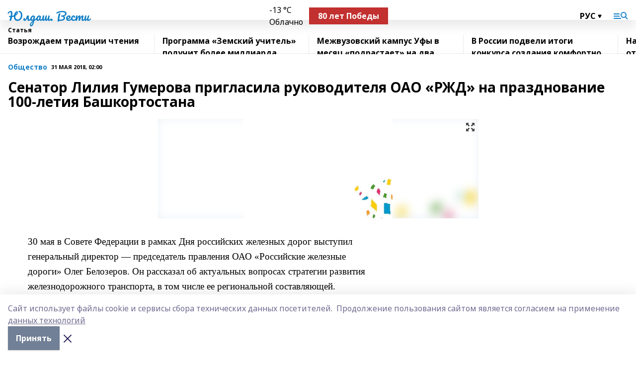

--- FILE ---
content_type: text/html; charset=utf-8
request_url: https://iuldash.ru/articles/obshchestvo/2018-05-31/senator-liliya-gumerova-priglasila-rukovoditelya-oao-rzhd-na-prazdnovanie-100-letiya-bashkortostana-134128
body_size: 30219
content:
<!doctype html>
<html data-n-head-ssr lang="ru" data-n-head="%7B%22lang%22:%7B%22ssr%22:%22ru%22%7D%7D">
  <head >
    <title>Сенатор Лилия Гумерова пригласила руководителя ОАО «РЖД» на празднование 100-летия Башкортостана</title><meta data-n-head="ssr" data-hid="google" name="google" content="notranslate"><meta data-n-head="ssr" data-hid="charset" charset="utf-8"><meta data-n-head="ssr" name="viewport" content="width=1300"><meta data-n-head="ssr" data-hid="og:url" property="og:url" content="https://iuldash.ru/articles/obshchestvo/2018-05-31/senator-liliya-gumerova-priglasila-rukovoditelya-oao-rzhd-na-prazdnovanie-100-letiya-bashkortostana-134128"><meta data-n-head="ssr" data-hid="og:type" property="og:type" content="article"><meta data-n-head="ssr" name="yandex-verification" content="8fffa9b76352cbe1"><meta data-n-head="ssr" name="google-site-verification" content="O5B70C0TS2I9OA0OUAS50aTlbgpZNcQ2tOe3DzQNn3k"><meta data-n-head="ssr" data-hid="og:title" property="og:title" content="Сенатор Лилия Гумерова пригласила руководителя ОАО «РЖД» на празднование 100-летия Башкортостана"><meta data-n-head="ssr" data-hid="og:description" property="og:description" content="Сенатор Лилия Гумерова пригласила руководителя ОАО «РЖД» на празднование 100-летия Башкортостана"><meta data-n-head="ssr" data-hid="description" name="description" content="Сенатор Лилия Гумерова пригласила руководителя ОАО «РЖД» на празднование 100-летия Башкортостана"><meta data-n-head="ssr" data-hid="og:image" property="og:image" content="https://iuldash.ru/attachments/0052a03c6ebf51e56c33e9bcbedc17507ec1f159/store/crop/0/0/645/430/645/430/0/08df736315a55c73929ea0acdf112767d0febe785c87f99640d3e35e17b5/placeholder.png"><link data-n-head="ssr" rel="icon" href="null"><link data-n-head="ssr" rel="canonical" href="https://iuldash.ru/articles/obshchestvo/2018-05-31/senator-liliya-gumerova-priglasila-rukovoditelya-oao-rzhd-na-prazdnovanie-100-letiya-bashkortostana-134128"><link data-n-head="ssr" rel="preconnect" href="https://fonts.googleapis.com"><link data-n-head="ssr" rel="stylesheet" href="/fonts/noto-sans/index.css"><link data-n-head="ssr" rel="stylesheet" href="https://fonts.googleapis.com/css2?family=Noto+Serif:wght@400;700&amp;display=swap"><link data-n-head="ssr" rel="stylesheet" href="https://fonts.googleapis.com/css2?family=Inter:wght@400;600;700;900&amp;display=swap"><link data-n-head="ssr" rel="stylesheet" href="https://fonts.googleapis.com/css2?family=Montserrat:wght@400;700&amp;display=swap"><link data-n-head="ssr" rel="stylesheet" href="https://fonts.googleapis.com/css2?family=Pacifico&amp;display=swap"><style data-n-head="ssr">:root { --active-color: #1480C7; }</style><script data-n-head="ssr" src="https://yastatic.net/pcode/adfox/loader.js" crossorigin="anonymous"></script><script data-n-head="ssr" src="https://vk.com/js/api/openapi.js" async></script><script data-n-head="ssr" src="https://widget.sparrow.ru/js/embed.js" async></script><script data-n-head="ssr" src="//web.webpushs.com/js/push/032dd0d69d06f50c3a2650b6ace18730_1.js" async></script><script data-n-head="ssr" src="https://yandex.ru/ads/system/header-bidding.js" async></script><script data-n-head="ssr" src="https://ads.digitalcaramel.com/js/bashinform.ru.js" type="text/javascript"></script><script data-n-head="ssr">window.yaContextCb = window.yaContextCb || []</script><script data-n-head="ssr" src="https://yandex.ru/ads/system/context.js" async></script><script data-n-head="ssr" type="application/ld+json">{
            "@context": "https://schema.org",
            "@type": "NewsArticle",
            "mainEntityOfPage": {
              "@type": "WebPage",
              "@id": "https://iuldash.ru/articles/obshchestvo/2018-05-31/senator-liliya-gumerova-priglasila-rukovoditelya-oao-rzhd-na-prazdnovanie-100-letiya-bashkortostana-134128"
            },
            "headline" : "Сенатор Лилия Гумерова пригласила руководителя ОАО «РЖД» на празднование 100-летия Башкортостана",
            "image": [
              "https://iuldash.ru/attachments/0052a03c6ebf51e56c33e9bcbedc17507ec1f159/store/crop/0/0/645/430/645/430/0/08df736315a55c73929ea0acdf112767d0febe785c87f99640d3e35e17b5/placeholder.png"
            ],
            "datePublished": "2018-05-31T02:00:00.000+05:00",
            "author": [],
            "publisher": {
              "@type": "Organization",
              "name": "Юлдаш. Вести",
              "logo": {
                "@type": "ImageObject",
                "url": "null"
              }
            },
            "description": ""
          }</script><link rel="preload" href="/_nuxt/d4baa85.js" as="script"><link rel="preload" href="/_nuxt/622ad3e.js" as="script"><link rel="preload" href="/_nuxt/ee7430d.js" as="script"><link rel="preload" href="/_nuxt/bac9abf.js" as="script"><link rel="preload" href="/_nuxt/b3945eb.js" as="script"><link rel="preload" href="/_nuxt/1f4701a.js" as="script"><link rel="preload" href="/_nuxt/bb7a823.js" as="script"><link rel="preload" href="/_nuxt/61cd1ad.js" as="script"><link rel="preload" href="/_nuxt/3795d03.js" as="script"><link rel="preload" href="/_nuxt/9842943.js" as="script"><style data-vue-ssr-id="02097838:0 0211d3d2:0 7e56e4e3:0 78c231fa:0 2b202313:0 3ba5510c:0 7deb7420:0 7501b878:0 67a80222:0 01f9c408:0 f11faff8:0 01b9542b:0 74a8f3db:0 fd82e6f0:0 69552a97:0 2bc4b7f8:0 77d4baa4:0 6f94af7f:0 0a7c8cf7:0 67baf181:0 a473ccf0:0 3eb3f9ae:0 0684d134:0 7eba589d:0 44e53ad8:0 d15e8f64:0">.fade-enter,.fade-leave-to{opacity:0}.fade-enter-active,.fade-leave-active{transition:opacity .2s ease}.fade-up-enter-active,.fade-up-leave-active{transition:all .35s}.fade-up-enter,.fade-up-leave-to{opacity:0;transform:translateY(-20px)}.rubric-date{display:flex;align-items:flex-end;margin-bottom:1rem}.cm-rubric{font-weight:700;font-size:14px;margin-right:.5rem;color:var(--active-color)}.cm-date{font-size:11px;text-transform:uppercase;font-weight:700}.cm-story{font-weight:700;font-size:14px;margin-left:.5rem;margin-right:.5rem;color:var(--active-color)}.serif-text{font-family:Noto Serif,serif;line-height:1.65;font-size:17px}.bg-img{background-size:cover;background-position:50%;height:0;position:relative;background-color:#e2e2e2;padding-bottom:56%;>img{position:absolute;left:0;top:0;width:100%;height:100%;-o-object-fit:cover;object-fit:cover;-o-object-position:center;object-position:center}}.btn{--text-opacity:1;color:#fff;color:rgba(255,255,255,var(--text-opacity));text-align:center;padding-top:1.5rem;padding-bottom:1.5rem;font-weight:700;cursor:pointer;margin-top:2rem;border-radius:8px;font-size:20px;background:var(--active-color)}.checkbox{border-radius:.5rem;border-width:1px;margin-right:1.25rem;cursor:pointer;border-color:#e9e9eb;width:32px;height:32px}.checkbox.__active{background:var(--active-color) 50% no-repeat url([data-uri]);border-color:var(--active-color)}.h1{margin-top:1rem;margin-bottom:1.5rem;font-weight:700;line-height:1.07;font-size:32px}.all-matters{text-align:center;cursor:pointer;padding-top:1.5rem;padding-bottom:1.5rem;font-weight:700;margin-bottom:2rem;border-radius:8px;background:#f5f5f5;font-size:20px}.all-matters.__small{padding-top:.75rem;padding-bottom:.75rem;margin-top:1.5rem;font-size:14px;border-radius:4px}[data-desktop]{.rubric-date{margin-bottom:1.25rem}.h1{font-size:46px;margin-top:1.5rem;margin-bottom:1.5rem}section.cols{display:grid;margin-left:58px;grid-gap:16px;grid-template-columns:816px 42px 300px}section.list-cols{display:grid;grid-gap:40px;grid-template-columns:1fr 300px}.matter-grid{display:flex;flex-wrap:wrap;margin-right:-16px}.top-sticky{position:-webkit-sticky;position:sticky;top:48px}.top-sticky.local{top:56px}.top-sticky.ig{top:86px}.top-sticky-matter{position:-webkit-sticky;position:sticky;z-index:1;top:102px}.top-sticky-matter.local{top:110px}.top-sticky-matter.ig{top:140px}}.search-form{display:flex;border-bottom-width:1px;--border-opacity:1;border-color:#fff;border-color:rgba(255,255,255,var(--border-opacity));padding-bottom:.75rem;justify-content:space-between;align-items:center;--text-opacity:1;color:#fff;color:rgba(255,255,255,var(--text-opacity));.reset{cursor:pointer;opacity:.5;display:block}input{background-color:transparent;border-style:none;--text-opacity:1;color:#fff;color:rgba(255,255,255,var(--text-opacity));outline:2px solid transparent;outline-offset:2px;width:66.666667%;font-size:20px}input::-moz-placeholder{color:hsla(0,0%,100%,.18824)}input:-ms-input-placeholder{color:hsla(0,0%,100%,.18824)}input::placeholder{color:hsla(0,0%,100%,.18824)}}[data-desktop] .search-form{width:820px;button{border-radius:.25rem;font-weight:700;padding:.5rem 1.5rem;cursor:pointer;--text-opacity:1;color:#fff;color:rgba(255,255,255,var(--text-opacity));font-size:22px;background:var(--active-color)}input{font-size:28px}.reset{margin-right:2rem;margin-left:auto}}html.locked{overflow:hidden}html{body{letter-spacing:-.03em;font-family:Noto Sans,sans-serif;line-height:1.19;font-size:14px}ol,ul{margin-left:2rem;margin-bottom:1rem;li{margin-bottom:.5rem}}ol{list-style-type:decimal}ul{list-style-type:disc}a{cursor:pointer;color:inherit}iframe,img,object,video{max-width:100%}}.container{padding-left:16px;padding-right:16px}[data-desktop]{min-width:1250px;.container{margin-left:auto;margin-right:auto;padding-left:0;padding-right:0;width:1250px}}
/*! normalize.css v8.0.1 | MIT License | github.com/necolas/normalize.css */html{line-height:1.15;-webkit-text-size-adjust:100%}body{margin:0}main{display:block}h1{font-size:2em;margin:.67em 0}hr{box-sizing:content-box;height:0;overflow:visible}pre{font-family:monospace,monospace;font-size:1em}a{background-color:transparent}abbr[title]{border-bottom:none;text-decoration:underline;-webkit-text-decoration:underline dotted;text-decoration:underline dotted}b,strong{font-weight:bolder}code,kbd,samp{font-family:monospace,monospace;font-size:1em}small{font-size:80%}sub,sup{font-size:75%;line-height:0;position:relative;vertical-align:baseline}sub{bottom:-.25em}sup{top:-.5em}img{border-style:none}button,input,optgroup,select,textarea{font-family:inherit;font-size:100%;line-height:1.15;margin:0}button,input{overflow:visible}button,select{text-transform:none}[type=button],[type=reset],[type=submit],button{-webkit-appearance:button}[type=button]::-moz-focus-inner,[type=reset]::-moz-focus-inner,[type=submit]::-moz-focus-inner,button::-moz-focus-inner{border-style:none;padding:0}[type=button]:-moz-focusring,[type=reset]:-moz-focusring,[type=submit]:-moz-focusring,button:-moz-focusring{outline:1px dotted ButtonText}fieldset{padding:.35em .75em .625em}legend{box-sizing:border-box;color:inherit;display:table;max-width:100%;padding:0;white-space:normal}progress{vertical-align:baseline}textarea{overflow:auto}[type=checkbox],[type=radio]{box-sizing:border-box;padding:0}[type=number]::-webkit-inner-spin-button,[type=number]::-webkit-outer-spin-button{height:auto}[type=search]{-webkit-appearance:textfield;outline-offset:-2px}[type=search]::-webkit-search-decoration{-webkit-appearance:none}::-webkit-file-upload-button{-webkit-appearance:button;font:inherit}details{display:block}summary{display:list-item}[hidden],template{display:none}blockquote,dd,dl,figure,h1,h2,h3,h4,h5,h6,hr,p,pre{margin:0}button{background-color:transparent;background-image:none}button:focus{outline:1px dotted;outline:5px auto -webkit-focus-ring-color}fieldset,ol,ul{margin:0;padding:0}ol,ul{list-style:none}html{font-family:Noto Sans,sans-serif;line-height:1.5}*,:after,:before{box-sizing:border-box;border:0 solid #e2e8f0}hr{border-top-width:1px}img{border-style:solid}textarea{resize:vertical}input::-moz-placeholder,textarea::-moz-placeholder{color:#a0aec0}input:-ms-input-placeholder,textarea:-ms-input-placeholder{color:#a0aec0}input::placeholder,textarea::placeholder{color:#a0aec0}[role=button],button{cursor:pointer}table{border-collapse:collapse}h1,h2,h3,h4,h5,h6{font-size:inherit;font-weight:inherit}a{color:inherit;text-decoration:inherit}button,input,optgroup,select,textarea{padding:0;line-height:inherit;color:inherit}code,kbd,pre,samp{font-family:Menlo,Monaco,Consolas,"Liberation Mono","Courier New",monospace}audio,canvas,embed,iframe,img,object,svg,video{display:block;vertical-align:middle}img,video{max-width:100%;height:auto}.appearance-none{-webkit-appearance:none;-moz-appearance:none;appearance:none}.bg-transparent{background-color:transparent}.bg-black{--bg-opacity:1;background-color:#000;background-color:rgba(0,0,0,var(--bg-opacity))}.bg-white{--bg-opacity:1;background-color:#fff;background-color:rgba(255,255,255,var(--bg-opacity))}.bg-gray-200{--bg-opacity:1;background-color:#edf2f7;background-color:rgba(237,242,247,var(--bg-opacity))}.bg-center{background-position:50%}.bg-top{background-position:top}.bg-no-repeat{background-repeat:no-repeat}.bg-cover{background-size:cover}.bg-contain{background-size:contain}.border-collapse{border-collapse:collapse}.border-black{--border-opacity:1;border-color:#000;border-color:rgba(0,0,0,var(--border-opacity))}.border-blue-400{--border-opacity:1;border-color:#63b3ed;border-color:rgba(99,179,237,var(--border-opacity))}.rounded{border-radius:.25rem}.rounded-lg{border-radius:.5rem}.rounded-full{border-radius:9999px}.border-none{border-style:none}.border-2{border-width:2px}.border-4{border-width:4px}.border{border-width:1px}.border-t-0{border-top-width:0}.border-t{border-top-width:1px}.border-b{border-bottom-width:1px}.cursor-pointer{cursor:pointer}.block{display:block}.inline-block{display:inline-block}.flex{display:flex}.table{display:table}.grid{display:grid}.hidden{display:none}.flex-col{flex-direction:column}.flex-wrap{flex-wrap:wrap}.flex-no-wrap{flex-wrap:nowrap}.items-center{align-items:center}.justify-center{justify-content:center}.justify-between{justify-content:space-between}.flex-grow-0{flex-grow:0}.flex-shrink-0{flex-shrink:0}.order-first{order:-9999}.order-last{order:9999}.font-sans{font-family:Noto Sans,sans-serif}.font-serif{font-family:Noto Serif,serif}.font-medium{font-weight:500}.font-semibold{font-weight:600}.font-bold{font-weight:700}.h-3{height:.75rem}.h-6{height:1.5rem}.h-12{height:3rem}.h-auto{height:auto}.h-full{height:100%}.text-xs{font-size:11px}.text-sm{font-size:12px}.text-base{font-size:14px}.text-lg{font-size:16px}.text-xl{font-size:18px}.text-2xl{font-size:21px}.text-3xl{font-size:30px}.text-4xl{font-size:46px}.leading-6{line-height:1.5rem}.leading-none{line-height:1}.leading-tight{line-height:1.07}.leading-snug{line-height:1.125}.m-0{margin:0}.my-0{margin-top:0;margin-bottom:0}.mx-0{margin-left:0;margin-right:0}.mx-1{margin-left:.25rem;margin-right:.25rem}.mx-2{margin-left:.5rem;margin-right:.5rem}.my-4{margin-top:1rem;margin-bottom:1rem}.mx-4{margin-left:1rem;margin-right:1rem}.my-5{margin-top:1.25rem;margin-bottom:1.25rem}.mx-5{margin-left:1.25rem;margin-right:1.25rem}.my-6{margin-top:1.5rem;margin-bottom:1.5rem}.my-8{margin-top:2rem;margin-bottom:2rem}.mx-auto{margin-left:auto;margin-right:auto}.-mx-3{margin-left:-.75rem;margin-right:-.75rem}.-my-4{margin-top:-1rem;margin-bottom:-1rem}.mt-0{margin-top:0}.mr-0{margin-right:0}.mb-0{margin-bottom:0}.ml-0{margin-left:0}.mt-1{margin-top:.25rem}.mr-1{margin-right:.25rem}.mb-1{margin-bottom:.25rem}.ml-1{margin-left:.25rem}.mt-2{margin-top:.5rem}.mr-2{margin-right:.5rem}.mb-2{margin-bottom:.5rem}.ml-2{margin-left:.5rem}.mt-3{margin-top:.75rem}.mr-3{margin-right:.75rem}.mb-3{margin-bottom:.75rem}.mt-4{margin-top:1rem}.mr-4{margin-right:1rem}.mb-4{margin-bottom:1rem}.ml-4{margin-left:1rem}.mt-5{margin-top:1.25rem}.mr-5{margin-right:1.25rem}.mb-5{margin-bottom:1.25rem}.mt-6{margin-top:1.5rem}.mr-6{margin-right:1.5rem}.mb-6{margin-bottom:1.5rem}.mt-8{margin-top:2rem}.mr-8{margin-right:2rem}.mb-8{margin-bottom:2rem}.ml-8{margin-left:2rem}.mt-10{margin-top:2.5rem}.ml-10{margin-left:2.5rem}.mt-12{margin-top:3rem}.mb-12{margin-bottom:3rem}.mt-16{margin-top:4rem}.mb-16{margin-bottom:4rem}.mr-20{margin-right:5rem}.mr-auto{margin-right:auto}.ml-auto{margin-left:auto}.mt-px{margin-top:1px}.-mt-2{margin-top:-.5rem}.max-w-none{max-width:none}.max-w-full{max-width:100%}.object-contain{-o-object-fit:contain;object-fit:contain}.object-cover{-o-object-fit:cover;object-fit:cover}.object-center{-o-object-position:center;object-position:center}.opacity-0{opacity:0}.opacity-50{opacity:.5}.outline-none{outline:2px solid transparent;outline-offset:2px}.overflow-auto{overflow:auto}.overflow-hidden{overflow:hidden}.overflow-visible{overflow:visible}.p-0{padding:0}.p-2{padding:.5rem}.p-3{padding:.75rem}.p-4{padding:1rem}.p-8{padding:2rem}.px-0{padding-left:0;padding-right:0}.py-1{padding-top:.25rem;padding-bottom:.25rem}.px-1{padding-left:.25rem;padding-right:.25rem}.py-2{padding-top:.5rem;padding-bottom:.5rem}.px-2{padding-left:.5rem;padding-right:.5rem}.py-3{padding-top:.75rem;padding-bottom:.75rem}.px-3{padding-left:.75rem;padding-right:.75rem}.py-4{padding-top:1rem;padding-bottom:1rem}.px-4{padding-left:1rem;padding-right:1rem}.px-5{padding-left:1.25rem;padding-right:1.25rem}.px-6{padding-left:1.5rem;padding-right:1.5rem}.py-8{padding-top:2rem;padding-bottom:2rem}.py-10{padding-top:2.5rem;padding-bottom:2.5rem}.pt-0{padding-top:0}.pr-0{padding-right:0}.pb-0{padding-bottom:0}.pt-1{padding-top:.25rem}.pt-2{padding-top:.5rem}.pb-2{padding-bottom:.5rem}.pl-2{padding-left:.5rem}.pt-3{padding-top:.75rem}.pb-3{padding-bottom:.75rem}.pt-4{padding-top:1rem}.pr-4{padding-right:1rem}.pb-4{padding-bottom:1rem}.pl-4{padding-left:1rem}.pt-5{padding-top:1.25rem}.pr-5{padding-right:1.25rem}.pb-5{padding-bottom:1.25rem}.pl-5{padding-left:1.25rem}.pt-6{padding-top:1.5rem}.pb-6{padding-bottom:1.5rem}.pl-6{padding-left:1.5rem}.pt-8{padding-top:2rem}.pb-8{padding-bottom:2rem}.pr-10{padding-right:2.5rem}.pb-12{padding-bottom:3rem}.pl-12{padding-left:3rem}.pb-16{padding-bottom:4rem}.pointer-events-none{pointer-events:none}.fixed{position:fixed}.absolute{position:absolute}.relative{position:relative}.sticky{position:-webkit-sticky;position:sticky}.top-0{top:0}.right-0{right:0}.bottom-0{bottom:0}.left-0{left:0}.left-auto{left:auto}.shadow{box-shadow:0 1px 3px 0 rgba(0,0,0,.1),0 1px 2px 0 rgba(0,0,0,.06)}.shadow-none{box-shadow:none}.text-center{text-align:center}.text-right{text-align:right}.text-transparent{color:transparent}.text-black{--text-opacity:1;color:#000;color:rgba(0,0,0,var(--text-opacity))}.text-white{--text-opacity:1;color:#fff;color:rgba(255,255,255,var(--text-opacity))}.text-gray-600{--text-opacity:1;color:#718096;color:rgba(113,128,150,var(--text-opacity))}.text-gray-700{--text-opacity:1;color:#4a5568;color:rgba(74,85,104,var(--text-opacity))}.uppercase{text-transform:uppercase}.underline{text-decoration:underline}.tracking-tight{letter-spacing:-.05em}.select-none{-webkit-user-select:none;-moz-user-select:none;-ms-user-select:none;user-select:none}.select-all{-webkit-user-select:all;-moz-user-select:all;-ms-user-select:all;user-select:all}.visible{visibility:visible}.invisible{visibility:hidden}.whitespace-no-wrap{white-space:nowrap}.w-3{width:.75rem}.w-auto{width:auto}.w-1\/3{width:33.333333%}.w-full{width:100%}.z-20{z-index:20}.z-50{z-index:50}.gap-1{grid-gap:.25rem;gap:.25rem}.gap-2{grid-gap:.5rem;gap:.5rem}.gap-3{grid-gap:.75rem;gap:.75rem}.gap-4{grid-gap:1rem;gap:1rem}.gap-5{grid-gap:1.25rem;gap:1.25rem}.gap-6{grid-gap:1.5rem;gap:1.5rem}.gap-8{grid-gap:2rem;gap:2rem}.gap-10{grid-gap:2.5rem;gap:2.5rem}.grid-cols-1{grid-template-columns:repeat(1,minmax(0,1fr))}.grid-cols-2{grid-template-columns:repeat(2,minmax(0,1fr))}.grid-cols-3{grid-template-columns:repeat(3,minmax(0,1fr))}.grid-cols-4{grid-template-columns:repeat(4,minmax(0,1fr))}.grid-cols-5{grid-template-columns:repeat(5,minmax(0,1fr))}.transform{--transform-translate-x:0;--transform-translate-y:0;--transform-rotate:0;--transform-skew-x:0;--transform-skew-y:0;--transform-scale-x:1;--transform-scale-y:1;transform:translateX(var(--transform-translate-x)) translateY(var(--transform-translate-y)) rotate(var(--transform-rotate)) skewX(var(--transform-skew-x)) skewY(var(--transform-skew-y)) scaleX(var(--transform-scale-x)) scaleY(var(--transform-scale-y))}.transition-all{transition-property:all}.transition{transition-property:background-color,border-color,color,fill,stroke,opacity,box-shadow,transform}@-webkit-keyframes spin{to{transform:rotate(1turn)}}@keyframes spin{to{transform:rotate(1turn)}}@-webkit-keyframes ping{75%,to{transform:scale(2);opacity:0}}@keyframes ping{75%,to{transform:scale(2);opacity:0}}@-webkit-keyframes pulse{50%{opacity:.5}}@keyframes pulse{50%{opacity:.5}}@-webkit-keyframes bounce{0%,to{transform:translateY(-25%);-webkit-animation-timing-function:cubic-bezier(.8,0,1,1);animation-timing-function:cubic-bezier(.8,0,1,1)}50%{transform:none;-webkit-animation-timing-function:cubic-bezier(0,0,.2,1);animation-timing-function:cubic-bezier(0,0,.2,1)}}@keyframes bounce{0%,to{transform:translateY(-25%);-webkit-animation-timing-function:cubic-bezier(.8,0,1,1);animation-timing-function:cubic-bezier(.8,0,1,1)}50%{transform:none;-webkit-animation-timing-function:cubic-bezier(0,0,.2,1);animation-timing-function:cubic-bezier(0,0,.2,1)}}
.nuxt-progress{position:fixed;top:0;left:0;right:0;height:2px;width:0;opacity:1;transition:width .1s,opacity .4s;background-color:var(--active-color);z-index:999999}.nuxt-progress.nuxt-progress-notransition{transition:none}.nuxt-progress-failed{background-color:red}
.page_1iNBq{position:relative;min-height:65vh}[data-desktop]{.topBanner_Im5IM{margin-left:auto;margin-right:auto;width:1256px}}
.bnr_2VvRX{margin-left:auto;margin-right:auto;width:300px}.bnr_2VvRX:not(:empty){margin-bottom:1rem}.bnrContainer_1ho9N.mb-0 .bnr_2VvRX{margin-bottom:0}[data-desktop]{.bnr_2VvRX{width:auto;margin-left:0;margin-right:0}}
.topline-container[data-v-7682f57c]{position:-webkit-sticky;position:sticky;top:0;z-index:10}.bottom-menu[data-v-7682f57c]{--bg-opacity:1;background-color:#fff;background-color:rgba(255,255,255,var(--bg-opacity));height:45px;box-shadow:0 15px 20px rgba(0,0,0,.08)}.bottom-menu.__dark[data-v-7682f57c]{--bg-opacity:1;background-color:#000;background-color:rgba(0,0,0,var(--bg-opacity));.bottom-menu-link{--text-opacity:1;color:#fff;color:rgba(255,255,255,var(--text-opacity))}.bottom-menu-link:hover{color:var(--active-color)}}.bottom-menu-links[data-v-7682f57c]{display:flex;overflow:auto;grid-gap:1rem;gap:1rem;padding-top:1rem;padding-bottom:1rem;scrollbar-width:none}.bottom-menu-links[data-v-7682f57c]::-webkit-scrollbar{display:none}.bottom-menu-link[data-v-7682f57c]{white-space:nowrap;font-weight:700}.bottom-menu-link[data-v-7682f57c]:hover{color:var(--active-color)}
.topline_KUXuM{--bg-opacity:1;background-color:#fff;background-color:rgba(255,255,255,var(--bg-opacity));padding-top:.5rem;padding-bottom:.5rem;position:relative;box-shadow:0 15px 20px rgba(0,0,0,.08);height:40px;z-index:1}.topline_KUXuM.__dark_3HDH5{--bg-opacity:1;background-color:#000;background-color:rgba(0,0,0,var(--bg-opacity))}[data-desktop]{.topline_KUXuM{height:50px}}
.container_3LUUG{display:flex;align-items:center;justify-content:space-between}.container_3LUUG.__dark_AMgBk{.logo_1geVj{--text-opacity:1;color:#fff;color:rgba(255,255,255,var(--text-opacity))}.menu-trigger_2_P72{--bg-opacity:1;background-color:#fff;background-color:rgba(255,255,255,var(--bg-opacity))}.lang_107ai,.topline-item_1BCyx{--text-opacity:1;color:#fff;color:rgba(255,255,255,var(--text-opacity))}.lang_107ai{background-image:url([data-uri])}}.lang_107ai{margin-left:auto;margin-right:1.25rem;padding-right:1rem;padding-left:.5rem;cursor:pointer;display:flex;align-items:center;font-weight:700;-webkit-appearance:none;-moz-appearance:none;appearance:none;outline:2px solid transparent;outline-offset:2px;text-transform:uppercase;background:no-repeat url([data-uri]) calc(100% - 3px) 50%}.logo-img_9ttWw{max-height:30px}.logo-text_Gwlnp{white-space:nowrap;font-family:Pacifico,serif;font-size:24px;line-height:.9;color:var(--active-color)}.menu-trigger_2_P72{cursor:pointer;width:30px;height:24px;background:var(--active-color);-webkit-mask:no-repeat url(/_nuxt/img/menu.cffb7c4.svg) center;mask:no-repeat url(/_nuxt/img/menu.cffb7c4.svg) center}.menu-trigger_2_P72.__cross_3NUSb{-webkit-mask-image:url([data-uri]);mask-image:url([data-uri])}.topline-item_1BCyx{font-weight:700;line-height:1;margin-right:16px}.topline-item_1BCyx,.topline-item_1BCyx.blue_1SDgs,.topline-item_1BCyx.red_1EmKm{--text-opacity:1;color:#fff;color:rgba(255,255,255,var(--text-opacity))}.topline-item_1BCyx.blue_1SDgs,.topline-item_1BCyx.red_1EmKm{padding:9px 18px;background:#8bb1d4}.topline-item_1BCyx.red_1EmKm{background:#c23030}.topline-item_1BCyx.default_3xuLv{font-size:12px;color:var(--active-color);max-width:100px}[data-desktop]{.logo-img_9ttWw{max-height:40px}.logo-text_Gwlnp{position:relative;top:-3px;font-size:36px}.slogan-desktop_2LraR{font-size:11px;margin-left:2.5rem;font-weight:700;text-transform:uppercase;color:#5e6a70}.lang_107ai{margin-left:0}}
.weather[data-v-f75b9a02]{display:flex;align-items:center;.icon{border-radius:9999px;margin-right:.5rem;background:var(--active-color) no-repeat 50%/11px;width:18px;height:18px}.clear{background-image:url(/_nuxt/img/clear.504a39c.svg)}.clouds{background-image:url(/_nuxt/img/clouds.35bb1b1.svg)}.few_clouds{background-image:url(/_nuxt/img/few_clouds.849e8ce.svg)}.rain{background-image:url(/_nuxt/img/rain.fa221cc.svg)}.snow{background-image:url(/_nuxt/img/snow.3971728.svg)}.thunderstorm_w_rain{background-image:url(/_nuxt/img/thunderstorm_w_rain.f4f5bf2.svg)}.thunderstorm{background-image:url(/_nuxt/img/thunderstorm.bbf00c1.svg)}.text{font-size:12px;font-weight:700;line-height:1;color:rgba(0,0,0,.9)}}.__dark.weather .text[data-v-f75b9a02]{--text-opacity:1;color:#fff;color:rgba(255,255,255,var(--text-opacity))}
.block_35WEi{position:-webkit-sticky;position:sticky;left:0;width:100%;padding-top:.75rem;padding-bottom:.75rem;--bg-opacity:1;background-color:#fff;background-color:rgba(255,255,255,var(--bg-opacity));--text-opacity:1;color:#000;color:rgba(0,0,0,var(--text-opacity));height:68px;z-index:8;border-bottom:1px solid rgba(0,0,0,.08235)}.block_35WEi.invisible_3bwn4{visibility:hidden}.block_35WEi.local_2u9p8,.block_35WEi.local_ext_2mSQw{top:40px}.block_35WEi.local_2u9p8.has_bottom_items_u0rcZ,.block_35WEi.local_ext_2mSQw.has_bottom_items_u0rcZ{top:85px}.block_35WEi.ig_3ld7e{top:50px}.block_35WEi.ig_3ld7e.has_bottom_items_u0rcZ{top:95px}.block_35WEi.bi_3BhQ1,.block_35WEi.bi_ext_1Yp6j{top:49px}.block_35WEi.bi_3BhQ1.has_bottom_items_u0rcZ,.block_35WEi.bi_ext_1Yp6j.has_bottom_items_u0rcZ{top:94px}.block_35WEi.red_wPGsU{background:#fdf3f3;.blockTitle_1BF2P{color:#d65a47}}.block_35WEi.blue_2AJX7{background:#e6ecf2;.blockTitle_1BF2P{color:#8bb1d4}}.block_35WEi{.loading_1RKbb{height:1.5rem;margin:0 auto}}.blockTitle_1BF2P{font-weight:700;font-size:12px;margin-bottom:.25rem;display:inline-block;overflow:hidden;max-height:1.2em;display:-webkit-box;-webkit-line-clamp:1;-webkit-box-orient:vertical;text-overflow:ellipsis}.items_2XU71{display:flex;overflow:auto;margin-left:-16px;margin-right:-16px;padding-left:16px;padding-right:16px}.items_2XU71::-webkit-scrollbar{display:none}.item_KFfAv{flex-shrink:0;flex-grow:0;padding-right:1rem;margin-right:1rem;font-weight:700;overflow:hidden;width:295px;max-height:2.4em;border-right:1px solid rgba(0,0,0,.08235);display:-webkit-box;-webkit-line-clamp:2;-webkit-box-orient:vertical;text-overflow:ellipsis}.item_KFfAv:hover{opacity:.75}[data-desktop]{.block_35WEi{height:54px}.block_35WEi.local_2u9p8,.block_35WEi.local_ext_2mSQw{top:50px}.block_35WEi.local_2u9p8.has_bottom_items_u0rcZ,.block_35WEi.local_ext_2mSQw.has_bottom_items_u0rcZ{top:95px}.block_35WEi.ig_3ld7e{top:80px}.block_35WEi.ig_3ld7e.has_bottom_items_u0rcZ{top:125px}.block_35WEi.bi_3BhQ1,.block_35WEi.bi_ext_1Yp6j{top:42px}.block_35WEi.bi_3BhQ1.has_bottom_items_u0rcZ,.block_35WEi.bi_ext_1Yp6j.has_bottom_items_u0rcZ{top:87px}.block_35WEi.image_3yONs{.prev_1cQoq{background-image:url([data-uri])}.next_827zB{background-image:url([data-uri])}}.wrapper_TrcU4{display:grid;grid-template-columns:240px calc(100% - 320px)}.next_827zB,.prev_1cQoq{position:absolute;cursor:pointer;width:24px;height:24px;top:4px;left:210px;background:url([data-uri])}.next_827zB{left:auto;right:15px;background:url([data-uri])}.blockTitle_1BF2P{font-size:18px;padding-right:2.5rem;margin-right:0;max-height:2.4em;-webkit-line-clamp:2}.items_2XU71{margin-left:0;padding-left:0;-ms-scroll-snap-type:x mandatory;scroll-snap-type:x mandatory;scroll-behavior:smooth;scrollbar-width:none}.item_KFfAv,.items_2XU71{margin-right:0;padding-right:0}.item_KFfAv{padding-left:1.25rem;scroll-snap-align:start;width:310px;border-left:1px solid rgba(0,0,0,.08235);border-right:none}}
@-webkit-keyframes rotate-data-v-8cdd8c10{0%{transform:rotate(0)}to{transform:rotate(1turn)}}@keyframes rotate-data-v-8cdd8c10{0%{transform:rotate(0)}to{transform:rotate(1turn)}}.component[data-v-8cdd8c10]{height:3rem;margin-top:1.5rem;margin-bottom:1.5rem;display:flex;justify-content:center;align-items:center;span{height:100%;width:4rem;background:no-repeat url(/_nuxt/img/loading.dd38236.svg) 50%/contain;-webkit-animation:rotate-data-v-8cdd8c10 .8s infinite;animation:rotate-data-v-8cdd8c10 .8s infinite}}
.promo_ZrQsB{text-align:center;display:block;--text-opacity:1;color:#fff;color:rgba(255,255,255,var(--text-opacity));font-weight:500;font-size:16px;line-height:1;position:relative;z-index:1;background:#d65a47;padding:6px 20px}[data-desktop]{.promo_ZrQsB{margin-left:auto;margin-right:auto;font-size:18px;padding:12px 40px}}
.feedTriggerMobile_1uP3h{text-align:center;width:100%;left:0;bottom:0;padding:1rem;color:#000;color:rgba(0,0,0,var(--text-opacity));background:#e7e7e7;filter:drop-shadow(0 -10px 30px rgba(0,0,0,.4))}.feedTriggerMobile_1uP3h,[data-desktop] .feedTriggerDesktop_eR1zC{position:fixed;font-weight:700;--text-opacity:1;z-index:8}[data-desktop] .feedTriggerDesktop_eR1zC{color:#fff;color:rgba(255,255,255,var(--text-opacity));cursor:pointer;padding:1rem 1rem 1rem 1.5rem;display:flex;align-items:center;justify-content:space-between;width:auto;font-size:28px;right:20px;bottom:20px;line-height:.85;background:var(--active-color);.new_36fkO{--bg-opacity:1;background-color:#fff;background-color:rgba(255,255,255,var(--bg-opacity));font-size:18px;padding:.25rem .5rem;margin-left:1rem;color:var(--active-color)}}
.noindex_1PbKm{display:block}.rubricDate_XPC5P{display:flex;margin-bottom:1rem;align-items:center;flex-wrap:wrap;grid-row-gap:.5rem;row-gap:.5rem}[data-desktop]{.rubricDate_XPC5P{margin-left:58px}.noindex_1PbKm,.pollContainer_25rgc{margin-left:40px}.noindex_1PbKm{width:700px}}
.h1_fQcc_{margin-top:0;margin-bottom:1rem;font-size:28px}.bigLead_37UJd{margin-bottom:1.25rem;font-size:20px}[data-desktop]{.h1_fQcc_{margin-bottom:1.25rem;margin-top:0;font-size:40px}.bigLead_37UJd{font-size:21px;margin-bottom:2rem}.smallLead_3mYo6{font-size:21px;font-weight:500}.leadImg_n0Xok{display:grid;grid-gap:2rem;gap:2rem;margin-bottom:2rem;grid-template-columns:repeat(2,minmax(0,1fr));margin-left:40px;width:700px}}
.partner[data-v-73e20f19]{margin-top:1rem;margin-bottom:1rem;color:rgba(0,0,0,.31373)}
.blurImgContainer_3_532{position:relative;overflow:hidden;--bg-opacity:1;background-color:#edf2f7;background-color:rgba(237,242,247,var(--bg-opacity));background-position:50%;background-repeat:no-repeat;display:flex;align-items:center;justify-content:center;aspect-ratio:16/9;background-image:url(/img/loading.svg)}.blurImgBlur_2fI8T{background-position:50%;background-size:cover;filter:blur(10px)}.blurImgBlur_2fI8T,.blurImgImg_ZaMSE{position:absolute;left:0;top:0;width:100%;height:100%}.blurImgImg_ZaMSE{-o-object-fit:contain;object-fit:contain;-o-object-position:center;object-position:center}.play_hPlPQ{background-size:contain;background-position:50%;background-repeat:no-repeat;position:relative;z-index:1;width:18%;min-width:30px;max-width:80px;aspect-ratio:1/1;background-image:url([data-uri])}[data-desktop]{.play_hPlPQ{min-width:35px}}
.fs-icon[data-v-2dcb0dcc]{position:absolute;cursor:pointer;right:0;top:0;transition-property:background-color,border-color,color,fill,stroke,opacity,box-shadow,transform;transition-duration:.3s;width:25px;height:25px;background:url(/_nuxt/img/fs.32f317e.svg) 0 100% no-repeat}
.photoText_slx0c{padding-top:.25rem;font-family:Noto Serif,serif;font-size:13px;a{color:var(--active-color)}}.author_1ZcJr{color:rgba(0,0,0,.50196);span{margin-right:.25rem}}[data-desktop]{.photoText_slx0c{padding-top:.75rem;font-size:12px;line-height:1}.author_1ZcJr{font-size:11px}}.photoText_slx0c.textWhite_m9vxt{--text-opacity:1;color:#fff;color:rgba(255,255,255,var(--text-opacity));.author_1ZcJr{--text-opacity:1;color:#fff;color:rgba(255,255,255,var(--text-opacity))}}
.block_1h4f8{margin-bottom:1.5rem}[data-desktop] .block_1h4f8{margin-bottom:2rem}
.paragraph[data-v-7a4bd814]{a{color:var(--active-color)}p{margin-bottom:1.5rem}ol,ul{margin-left:2rem;margin-bottom:1rem;li{margin-bottom:.5rem}}ol{list-style-type:decimal}ul{list-style-type:disc}.question{font-weight:700;font-size:21px;line-height:1.43}.answer:before,.question:before{content:"— "}h2,h3,h4{font-weight:700;margin-bottom:1.5rem;line-height:1.07;font-family:Noto Sans,sans-serif}h2{font-size:30px}h3{font-size:21px}h4{font-size:18px}blockquote{padding-top:1rem;padding-bottom:1rem;margin-bottom:1rem;font-weight:700;font-family:Noto Sans,sans-serif;border-top:6px solid var(--active-color);border-bottom:6px solid var(--active-color);font-size:19px;line-height:1.15}.table-wrapper{overflow:auto}table{border-collapse:collapse;margin-top:1rem;margin-bottom:1rem;min-width:100%;td{padding:.75rem .5rem;border-width:1px}p{margin:0}}}
.readus_3o8ag{margin-bottom:1.5rem;font-weight:700;font-size:16px}.subscribeButton_2yILe{font-weight:700;--text-opacity:1;color:#fff;color:rgba(255,255,255,var(--text-opacity));text-align:center;letter-spacing:-.05em;background:var(--active-color);padding:0 8px 3px;border-radius:11px;font-size:15px;width:140px}.rTitle_ae5sX{margin-bottom:1rem;font-family:Noto Sans,sans-serif;font-weight:700;color:#202022;font-size:20px;font-style:normal;line-height:normal}.items_1vOtx{display:flex;flex-wrap:wrap;grid-gap:.75rem;gap:.75rem;max-width:360px}.items_1vOtx.regional_OHiaP{.socialIcon_1xwkP{width:calc(33% - 10px)}.socialIcon_1xwkP:first-child,.socialIcon_1xwkP:nth-child(2){width:calc(50% - 10px)}}.socialIcon_1xwkP{margin-bottom:.5rem;background-size:contain;background-repeat:no-repeat;flex-shrink:0;width:calc(50% - 10px);background-position:0;height:30px}.vkIcon_1J2rG{background-image:url(/_nuxt/img/vk.07bf3d5.svg)}.vkShortIcon_1XRTC{background-image:url(/_nuxt/img/vk-short.1e19426.svg)}.tgIcon_3Y6iI{background-image:url(/_nuxt/img/tg.bfb93b5.svg)}.zenIcon_1Vpt0{background-image:url(/_nuxt/img/zen.1c41c49.svg)}.okIcon_3Q4dv{background-image:url(/_nuxt/img/ok.de8d66c.svg)}.okShortIcon_12fSg{background-image:url(/_nuxt/img/ok-short.e0e3723.svg)}.maxIcon_3MreL{background-image:url(/_nuxt/img/max.da7c1ef.png)}[data-desktop]{.readus_3o8ag{margin-left:2.5rem}.items_1vOtx{flex-wrap:nowrap;max-width:none;align-items:center}.subscribeButton_2yILe{text-align:center;font-weight:700;width:auto;padding:4px 7px 7px;font-size:25px}.socialIcon_1xwkP{height:45px}.vkIcon_1J2rG{width:197px!important}.vkShortIcon_1XRTC{width:90px!important}.tgIcon_3Y6iI{width:160px!important}.zenIcon_1Vpt0{width:110px!important}.okIcon_3Q4dv{width:256px!important}.okShortIcon_12fSg{width:90px!important}.maxIcon_3MreL{width:110px!important}}
.socials_3qx1G{margin-bottom:1.5rem}.socials_3qx1G.__black a{--border-opacity:1;border-color:#000;border-color:rgba(0,0,0,var(--border-opacity))}.socials_3qx1G.__border-white_1pZ66 .items_JTU4t a{--border-opacity:1;border-color:#fff;border-color:rgba(255,255,255,var(--border-opacity))}.socials_3qx1G{a{display:block;background-position:50%;background-repeat:no-repeat;cursor:pointer;width:20%;border:.5px solid #e2e2e2;border-right-width:0;height:42px}a:last-child{border-right-width:1px}}.items_JTU4t{display:flex}.vk_3jS8H{background-image:url(/_nuxt/img/vk.a3fc87d.svg)}.ok_3Znis{background-image:url(/_nuxt/img/ok.480e53f.svg)}.wa_32a2a{background-image:url(/_nuxt/img/wa.f2f254d.svg)}.tg_1vndD{background-image:url([data-uri])}.print_3gkIT{background-image:url(/_nuxt/img/print.f5ef7f3.svg)}.max_sqBYC{background-image:url([data-uri])}[data-desktop]{.socials_3qx1G{margin-bottom:0;width:42px}.socials_3qx1G.__sticky{position:-webkit-sticky;position:sticky;top:102px}.socials_3qx1G.__sticky.local_3XMUZ{top:110px}.socials_3qx1G.__sticky.ig_zkzMn{top:140px}.socials_3qx1G{a{width:auto;border-width:1px;border-bottom-width:0}a:last-child{border-bottom-width:1px}}.items_JTU4t{display:block}}.socials_3qx1G.__dark_1QzU6{a{border-color:#373737}.vk_3jS8H{background-image:url(/_nuxt/img/vk-white.dc41d20.svg)}.ok_3Znis{background-image:url(/_nuxt/img/ok-white.c2036d3.svg)}.wa_32a2a{background-image:url(/_nuxt/img/wa-white.e567518.svg)}.tg_1vndD{background-image:url([data-uri])}.print_3gkIT{background-image:url(/_nuxt/img/print-white.f6fd3d9.svg)}.max_sqBYC{background-image:url([data-uri])}}
.blockTitle_2XRiy{margin-bottom:.75rem;font-weight:700;font-size:28px}.itemsContainer_3JjHp{overflow:auto;margin-right:-1rem}.items_Kf7PA{width:770px;display:flex;overflow:auto}.teaserItem_ZVyTH{padding:.75rem;background:#f2f2f4;width:240px;margin-right:16px;.img_3lUmb{margin-bottom:.5rem}.title_3KNuK{line-height:1.07;font-size:18px;font-weight:700}}.teaserItem_ZVyTH:hover .title_3KNuK{color:var(--active-color)}[data-desktop]{.blockTitle_2XRiy{font-size:30px}.itemsContainer_3JjHp{margin-right:0;overflow:visible}.items_Kf7PA{display:grid;grid-template-columns:repeat(3,minmax(0,1fr));grid-gap:1.5rem;gap:1.5rem;width:auto;overflow:visible}.teaserItem_ZVyTH{width:auto;margin-right:0;background-color:transparent;padding:0;.img_3lUmb{background:#8894a2 url(/_nuxt/img/pattern-mix.5c9ce73.svg) 100% 100% no-repeat;padding-right:40px}.title_3KNuK{font-size:21px}}}
.footer_2pohu{padding:2rem .75rem;margin-top:2rem;position:relative;background:#282828;color:#eceff1}[data-desktop]{.footer_2pohu{padding:2.5rem 0}}
.footerContainer_YJ8Ze{display:grid;grid-template-columns:repeat(1,minmax(0,1fr));grid-gap:20px;font-family:Inter,sans-serif;font-size:13px;line-height:1.38;a{--text-opacity:1;color:#fff;color:rgba(255,255,255,var(--text-opacity));opacity:.75}a:hover{opacity:.5}}.contacts_3N-fT{display:grid;grid-template-columns:repeat(1,minmax(0,1fr));grid-gap:.75rem;gap:.75rem}[data-desktop]{.footerContainer_YJ8Ze{grid-gap:2.5rem;gap:2.5rem;grid-template-columns:1fr 1fr 1fr 220px;padding-bottom:20px!important}.footerContainer_YJ8Ze.__2_3FM1O{grid-template-columns:1fr 220px}.footerContainer_YJ8Ze.__3_2yCD-{grid-template-columns:1fr 1fr 220px}.footerContainer_YJ8Ze.__4_33040{grid-template-columns:1fr 1fr 1fr 220px}}</style>
  </head>
  <body class="desktop " data-desktop="1" data-n-head="%7B%22class%22:%7B%22ssr%22:%22desktop%20%22%7D,%22data-desktop%22:%7B%22ssr%22:%221%22%7D%7D">
    <div data-server-rendered="true" id="__nuxt"><!----><div id="__layout"><div><!----> <div class="bg-white"><div class="bnrContainer_1ho9N mb-0 topBanner_Im5IM"><div title="banner_1" class="adfox-bnr bnr_2VvRX"></div></div> <!----> <div class="mb-0 bnrContainer_1ho9N"><div title="fullscreen" class="html-bnr bnr_2VvRX"></div></div> <!----></div> <div class="topline-container" data-v-7682f57c><div data-v-7682f57c><div class="topline_KUXuM"><div class="container container_3LUUG"><a href="/" class="nuxt-link-active logo-text_Gwlnp">Юлдаш. Вести</a> <!----> <div class="weather ml-auto mr-3" data-v-f75b9a02><div class="icon clouds" data-v-f75b9a02></div> <div class="text" data-v-f75b9a02>-13 °С <br data-v-f75b9a02>Облачно</div></div> <a href="/rubric/pobeda-80" target="_blank" class="topline-item_1BCyx red_1EmKm">80 лет Победы</a> <select class="lang_107ai"><option selected="selected">Рус</option> <option value="https://iuldash-t.ru">Тат</option></select> <div class="menu-trigger_2_P72"></div></div></div></div> <!----></div> <div><div class="block_35WEi undefined local_ext_2mSQw"><div class="component loading_1RKbb" data-v-8cdd8c10><span data-v-8cdd8c10></span></div></div> <!----> <div class="page_1iNBq"><div><!----> <div class="feedTriggerDesktop_eR1zC"><span>Все новости</span> <!----></div></div> <div class="container mt-4"><div><div class="rubricDate_XPC5P"><a href="/articles/obshchestvo" class="cm-rubric nuxt-link-active">Общество</a> <div class="cm-date mr-2">31 Мая 2018, 02:00</div> <!----> <!----></div> <section class="cols"><div><div class="mb-4"><!----> <h1 class="h1 h1_fQcc_">Сенатор Лилия Гумерова пригласила руководителя ОАО «РЖД» на празднование 100-летия Башкортостана</h1> <h2 class="bigLead_37UJd"></h2> <div data-v-73e20f19><!----> <!----></div> <!----> <div class="relative mx-auto" style="max-width:645px;"><div><div class="blurImgContainer_3_532" style="filter:brightness(100%);min-height:200px;"><div class="blurImgBlur_2fI8T" style="background-image:url(https://iuldash.ru/attachments/59b49c855e87c185fcfadc09609703a6edf0788c/store/crop/0/0/645/430/1600/0/0/08df736315a55c73929ea0acdf112767d0febe785c87f99640d3e35e17b5/placeholder.png);"></div> <img src="https://iuldash.ru/attachments/59b49c855e87c185fcfadc09609703a6edf0788c/store/crop/0/0/645/430/1600/0/0/08df736315a55c73929ea0acdf112767d0febe785c87f99640d3e35e17b5/placeholder.png" class="blurImgImg_ZaMSE"> <!----></div> <div class="fs-icon" data-v-2dcb0dcc></div></div> <!----></div></div> <!----> <div><div class="block_1h4f8"><div class="paragraph serif-text" style="margin-left:40px;width:700px;" data-v-7a4bd814><p style="text-align: justify;"></div></div><div class="block_1h4f8"><div class="paragraph serif-text" style="margin-left:40px;width:700px;" data-v-7a4bd814><span style="font-family: 'Times New Roman', Times; font-size: 14pt;">  30 мая в Совете Федерации в рамках Дня российских железных дорог выступил генеральный директор — председатель правления ОАО «Российские железные дороги» Олег Белозеров. Он рассказал об актуальных вопросах стратегии развития железнодорожного транспорта, в том числе ее региональной составляющей. </span></div></div><div class="block_1h4f8"><div class="paragraph serif-text" style="margin-left:40px;width:700px;" data-v-7a4bd814><p style="text-align: justify;"></div></div><div class="block_1h4f8"><div class="paragraph serif-text" style="margin-left:40px;width:700px;" data-v-7a4bd814><span style="font-family: 'Times New Roman', Times; font-size: 14pt;"> </span></div></div><div class="block_1h4f8"><div class="paragraph serif-text" style="margin-left:40px;width:700px;" data-v-7a4bd814><p style="text-align: justify;"></div></div><div class="block_1h4f8"><div class="paragraph serif-text" style="margin-left:40px;width:700px;" data-v-7a4bd814><span style="font-family: 'Times New Roman', Times; font-size: 14pt;">  Первый заместитель председателя Комитета СФ по науке, образованию и культуре, сенатор от Республики Башкортостан Лилия Гумерова пригласила Олега Белозерова на празднование в 2019 году 100-летия республики, первой автономии в составе советской России. Об этом сообщает пресс-служба Правительства региона.</span></div></div><div class="block_1h4f8"><div class="paragraph serif-text" style="margin-left:40px;width:700px;" data-v-7a4bd814><blockquote></div></div><div class="block_1h4f8"><div class="paragraph serif-text" style="margin-left:40px;width:700px;" data-v-7a4bd814><span style="font-family: 'Times New Roman', Times; font-size: 14pt;"><blockquote style="text-align: justify;">	 Проект реконструкции уфимского железнодорожного вокзала вошёл в перечень 100 юбилейных объектов, — напомнила сенатор. — Хорошим подарком к юбилею стало бы долгожданное завершение реконструкции железнодорожного вокзала «Уфа»».</blockquote></div></div><div class="block_1h4f8"><div class="paragraph serif-text" style="margin-left:40px;width:700px;" data-v-7a4bd814></span></div></div><div class="block_1h4f8"><div class="paragraph serif-text" style="margin-left:40px;width:700px;" data-v-7a4bd814></blockquote></div></div><div class="block_1h4f8"><div class="paragraph serif-text" style="margin-left:40px;width:700px;" data-v-7a4bd814><span style="font-family: 'Times New Roman', Times; font-size: 14pt;">   Также Лилия Гумерова сообщила, что в республике подготовлен ряд инвестпроектов к РЖД по поводу развития железнодорожного сообщения через так называемые «тупиковые станции».</span></div></div><div class="block_1h4f8"><div class="paragraph serif-text" style="margin-left:40px;width:700px;" data-v-7a4bd814><blockquote></div></div><div class="block_1h4f8"><div class="paragraph serif-text" style="margin-left:40px;width:700px;" data-v-7a4bd814><span style="font-family: 'Times New Roman', Times; font-size: 14pt;">Башкортостан готов стать пилотным проектом РЖД по развитию путей сообщения, — пояснила сенатор. — Не секрет, что объем грузоперевозок в «тупиковых станциях» очень низок и близок к нулю. А, если, например, соединить сообщением два участка на Южно-Уральской железной дороге между Сибаем и Сарой в Оренбургской области или продлить пути от города Учалы, то это позволит значительно увеличить транспортно-промышленный потенциал не только башкирского Зауралья, но и всего Южного Урала.</span></div></div><div class="block_1h4f8"><div class="paragraph serif-text" style="margin-left:40px;width:700px;" data-v-7a4bd814><br></blockquote></div></div><div class="block_1h4f8"><div class="paragraph serif-text" style="margin-left:40px;width:700px;" data-v-7a4bd814><p style="text-align: justify;"></div></div><div class="block_1h4f8"><div class="paragraph serif-text" style="margin-left:40px;width:700px;" data-v-7a4bd814><span style="font-family: 'Times New Roman', Times; font-size: 14pt;">  Олег Белозеров принял приглашение посетить Башкортостан в дни празднования юбилея. По его словам, реконструкция уфимского вокзала сейчас проходит в четыре этапа. Олег Белозеров подтвердил, что ОАО «РЖД» выполнит в утвержденные сроки свою часть обязательств по реконструкции вокзального комплекса. </span></div></div><div class="block_1h4f8"><div class="paragraph serif-text" style="margin-left:40px;width:700px;" data-v-7a4bd814><p style="text-align: justify;"></div></div><div class="block_1h4f8"><div class="paragraph serif-text" style="margin-left:40px;width:700px;" data-v-7a4bd814><span style="font-family: 'Times New Roman', Times; font-size: 14pt;"> </span></div></div><div class="block_1h4f8"><div class="paragraph serif-text" style="margin-left:40px;width:700px;" data-v-7a4bd814><p style="text-align: justify;"></div></div><div class="block_1h4f8"><div class="paragraph serif-text" style="margin-left:40px;width:700px;" data-v-7a4bd814><span style="font-family: 'Times New Roman', Times; font-size: 14pt;"> </span></div></div><div class="block_1h4f8"><div class="paragraph serif-text" style="margin-left:40px;width:700px;" data-v-7a4bd814><p style="text-align: justify;"></div></div><div class="block_1h4f8"><div class="paragraph serif-text" style="margin-left:40px;width:700px;" data-v-7a4bd814><span style="font-family: 'Times New Roman', Times; font-size: 14pt;">  Что же касается развития железных дорог в регионах, председатель правления ОАО «РЖД» признался, что часть подобных вопросов раньше оставалась без внимания со стороны руководства компании, и сообщил, что теперь технические вопросы анализируются на совместных координационных советах, чтобы выработать варианты практической реализации перспективных проектов.</span></div></div><div class="block_1h4f8"><div class="paragraph serif-text" style="margin-left:40px;width:700px;" data-v-7a4bd814><span style="font-family: 'Times New Roman', Times; font-size: 14pt;"></div></div><div class="block_1h4f8"><div class="paragraph serif-text" style="margin-left:40px;width:700px;" data-v-7a4bd814><p style="text-align: right;"><span style="font-size: 14pt;">ИА «Башинформ», Гульфия Акулова</span></div></div><div class="block_1h4f8"><div class="paragraph serif-text" style="margin-left:40px;width:700px;" data-v-7a4bd814></span></div></div></div> <!----> <!----> <!----> <!----> <!----> <!----> <!----> <!----> <div class="readus_3o8ag"><div class="rTitle_ae5sX">Читайте нас</div> <div class="items_1vOtx regional_OHiaP"><!----> <!----> <a href="https://vk.com/juldashdyrtyli" target="_blank" title="Открыть в новом окне." class="socialIcon_1xwkP vkShortIcon_1XRTC"></a> <!----> <a href="https://ok.ru/gazetayuld" target="_blank" title="Открыть в новом окне." class="socialIcon_1xwkP okShortIcon_12fSg"></a></div></div></div> <div><div class="__sticky socials_3qx1G"><div class="items_JTU4t"><a class="vk_3jS8H"></a><a class="tg_1vndD"></a><a class="wa_32a2a"></a><a class="ok_3Znis"></a><a class="max_sqBYC"></a> <a class="print_3gkIT"></a></div></div></div> <div><div class="top-sticky-matter "><div class="flex bnrContainer_1ho9N"><div title="banner_6" class="adfox-bnr bnr_2VvRX"></div></div> <div class="flex bnrContainer_1ho9N"><div title="banner_9" class="html-bnr bnr_2VvRX"></div></div></div></div></section></div> <!----> <div><!----> <!----> <div class="mb-8"><div class="blockTitle_2XRiy">Новости партнеров</div> <div class="itemsContainer_3JjHp"><div class="items_Kf7PA"><a href="https://fotobank02.ru/" class="teaserItem_ZVyTH"><div class="img_3lUmb"><div class="blurImgContainer_3_532"><div class="blurImgBlur_2fI8T"></div> <img class="blurImgImg_ZaMSE"> <!----></div></div> <div class="title_3KNuK">Фотобанк журналистов РБ</div></a><a href="https://fotobank02.ru/еда-и-напитки/" class="teaserItem_ZVyTH"><div class="img_3lUmb"><div class="blurImgContainer_3_532"><div class="blurImgBlur_2fI8T"></div> <img class="blurImgImg_ZaMSE"> <!----></div></div> <div class="title_3KNuK">Рубрика &quot;Еда и напитки&quot;</div></a><a href="https://fotobank02.ru/животные/" class="teaserItem_ZVyTH"><div class="img_3lUmb"><div class="blurImgContainer_3_532"><div class="blurImgBlur_2fI8T"></div> <img class="blurImgImg_ZaMSE"> <!----></div></div> <div class="title_3KNuK">Рубрика &quot;Животные&quot;</div></a></div></div></div></div> <!----> <!----> <!----> <!----></div> <div class="component" style="display:none;" data-v-8cdd8c10><span data-v-8cdd8c10></span></div> <div class="inf"></div></div></div> <div class="footer_2pohu"><div><div class="footerContainer_YJ8Ze __2_3FM1O __3_2yCD- container"><div><p>&copy; 2020-2026 Сайт издания "Юлдаш.Вести"</p>
<p></p>
<p><a href="https://iuldash.ru/pages/ob-ispolzovanii-personalnykh-dannykh">Об использовании персональных данных</a></p></div> <div>Зарегистрировано Федеральной службой по надзору в сфере связи , информационных технологий и массовых коммуникаций по Республике Башкортостан (РОСКОМНАДЗОР). Регистрационный номер: серия ПИ №ТУ 02-01371.</div> <!----> <div class="contacts_3N-fT"><div><b>Телефон</b> <div>8 (34787) 2-20-03</div></div><div><b>Эл. почта</b> <div>juldash@ufamts.ru</div></div><div><b>Адрес</b> <div>452320, Республика Башкортостан, Дюртюлинский район, г.Дюртюли, пер.М.Якутовой, 2.</div></div><div><b>Рекламная служба</b> <div>8 (34787) 2-22-60</div></div><div><b>Редакция</b> <div>8 (34787) 2-20-03</div></div><div><b>Приемная</b> <div>8 (34787) 2-20-03</div></div><!----><div><b>Отдел кадров</b> <div>8 (34787) 2-21-78</div></div></div></div> <div class="container"><div class="flex mt-4"><a href="https://metrika.yandex.ru/stat/?id=45323238" target="_blank" rel="nofollow" class="mr-4"><img src="https://informer.yandex.ru/informer/45323238/3_0_FFFFFFFF_EFEFEFFF_0_pageviews" alt="Яндекс.Метрика" title="Яндекс.Метрика: данные за сегодня (просмотры, визиты и уникальные посетители)" style="width:88px; height:31px; border:0;"></a> <a href="https://www.liveinternet.ru/click" target="_blank" class="mr-4"><img src="https://counter.yadro.ru/logo?11.6" title="LiveInternet: показано число просмотров за 24 часа, посетителей за 24 часа и за сегодня" alt width="88" height="31" style="border:0"></a> <!----></div></div></div></div> <!----><!----><!----><!----><!----><!----><!----><!----><!----><!----><!----></div></div></div><script>window.__NUXT__=(function(a,b,c,d,e,f,g,h,i,j,k,l,m,n,o,p,q,r,s,t,u,v,w,x,y,z,A,B,C,D,E,F,G,H,I,J,K,L,M,N,O,P,Q,R,S,T,U,V,W,X,Y,Z,_,$,aa,ab,ac,ad,ae,af,ag,ah,ai,aj,ak,al,am,an,ao,ap,aq,ar,as,at,au,av,aw,ax,ay,az,aA,aB,aC,aD,aE,aF,aG,aH,aI,aJ,aK,aL,aM,aN,aO,aP,aQ,aR,aS,aT,aU,aV,aW,aX,aY,aZ,a_,a$,ba,bb,bc,bd,be,bf,bg,bh,bi,bj,bk,bl,bm,bn,bo,bp,bq,br,bs,bt,bu,bv,bw,bx,by,bz,bA,bB,bC,bD,bE,bF,bG,bH,bI,bJ,bK,bL,bM,bN,bO,bP,bQ,bR,bS,bT,bU,bV,bW,bX,bY,bZ,b_,b$,ca,cb,cc,cd,ce,cf,cg,ch,ci,cj,ck,cl,cm,cn,co,cp,cq,cr,cs,ct,cu,cv,cw,cx,cy,cz,cA,cB,cC,cD,cE,cF,cG,cH,cI,cJ,cK,cL,cM,cN,cO,cP,cQ,cR,cS,cT,cU,cV,cW,cX,cY,cZ,c_,c$,da,db,dc,dd,de,df,dg,dh,di,dj,dk,dl,dm,dn,do0,dp,dq,dr,ds,dt,du,dv,dw,dx,dy,dz,dA,dB,dC,dD,dE,dF,dG,dH,dI,dJ,dK,dL,dM,dN){au.id=134128;au.title=av;au.lead=f;au.is_promo=e;au.erid=c;au.show_authors=e;au.published_at=aw;au.noindex_text=c;au.platform_id=k;au.lightning=e;au.registration_area=o;au.is_partners_matter=e;au.mark_as_ads=e;au.advertiser_details=c;au.kind=E;au.kind_path=ax;au.image={author:c,source:c,description:c,width:645,height:430,url:ay,apply_blackout:d};au.image_90="https:\u002F\u002Fiuldash.ru\u002Fattachments\u002F3d589643a5de13dbf945f958ddb62862374a953b\u002Fstore\u002Fcrop\u002F0\u002F0\u002F645\u002F430\u002F90\u002F0\u002F0\u002F08df736315a55c73929ea0acdf112767d0febe785c87f99640d3e35e17b5\u002Fplaceholder.png";au.image_250="https:\u002F\u002Fiuldash.ru\u002Fattachments\u002F7ab072fd05f0fc5d856c173c5d77d7f873283161\u002Fstore\u002Fcrop\u002F0\u002F0\u002F645\u002F430\u002F250\u002F0\u002F0\u002F08df736315a55c73929ea0acdf112767d0febe785c87f99640d3e35e17b5\u002Fplaceholder.png";au.image_800="https:\u002F\u002Fiuldash.ru\u002Fattachments\u002F0ab8bc56d3e14533e4c279c3a2c1f51b88113c4c\u002Fstore\u002Fcrop\u002F0\u002F0\u002F645\u002F430\u002F800\u002F0\u002F0\u002F08df736315a55c73929ea0acdf112767d0febe785c87f99640d3e35e17b5\u002Fplaceholder.png";au.image_1600="https:\u002F\u002Fiuldash.ru\u002Fattachments\u002F59b49c855e87c185fcfadc09609703a6edf0788c\u002Fstore\u002Fcrop\u002F0\u002F0\u002F645\u002F430\u002F1600\u002F0\u002F0\u002F08df736315a55c73929ea0acdf112767d0febe785c87f99640d3e35e17b5\u002Fplaceholder.png";au.path=az;au.rubric_title=l;au.rubric_path=F;au.type=t;au.authors=[];au.platform_title=i;au.platform_host=n;au.meta_information_attributes={id:991765,title:c,description:f,keywords:c};au.theme="white";au.noindex=c;au.content_blocks=[{position:x,kind:a,text:p},{position:y,kind:a,text:"\u003Cspan style=\"font-family: 'Times New Roman', Times; font-size: 14pt;\"\u003E  30 мая в Совете Федерации в рамках Дня российских железных дорог выступил генеральный директор — председатель правления ОАО «Российские железные дороги» Олег Белозеров. Он рассказал об актуальных вопросах стратегии развития железнодорожного транспорта, в том числе ее региональной составляющей. \u003C\u002Fspan\u003E"},{position:G,kind:a,text:p},{position:H,kind:a,text:I},{position:J,kind:a,text:p},{position:K,kind:a,text:"\u003Cspan style=\"font-family: 'Times New Roman', Times; font-size: 14pt;\"\u003E  Первый заместитель председателя Комитета СФ по науке, образованию и культуре, сенатор от Республики Башкортостан Лилия Гумерова пригласила Олега Белозерова на празднование в 2019 году 100-летия республики, первой автономии в составе советской России. Об этом сообщает пресс-служба Правительства региона.\u003C\u002Fspan\u003E"},{position:aA,kind:a,text:aB},{position:aC,kind:a,text:"\u003Cspan style=\"font-family: 'Times New Roman', Times; font-size: 14pt;\"\u003E\u003Cblockquote style=\"text-align: justify;\"\u003E\t Проект реконструкции уфимского железнодорожного вокзала вошёл в перечень 100 юбилейных объектов, — напомнила сенатор. — Хорошим подарком к юбилею стало бы долгожданное завершение реконструкции железнодорожного вокзала «Уфа»».\u003C\u002Fblockquote\u003E"},{position:aD,kind:a,text:aE},{position:aF,kind:a,text:"\u003C\u002Fblockquote\u003E"},{position:aG,kind:a,text:"\u003Cspan style=\"font-family: 'Times New Roman', Times; font-size: 14pt;\"\u003E   Также Лилия Гумерова сообщила, что в республике подготовлен ряд инвестпроектов к РЖД по поводу развития железнодорожного сообщения через так называемые «тупиковые станции».\u003C\u002Fspan\u003E"},{position:aH,kind:a,text:aB},{position:aI,kind:a,text:"\u003Cspan style=\"font-family: 'Times New Roman', Times; font-size: 14pt;\"\u003EБашкортостан готов стать пилотным проектом РЖД по развитию путей сообщения, — пояснила сенатор. — Не секрет, что объем грузоперевозок в «тупиковых станциях» очень низок и близок к нулю. А, если, например, соединить сообщением два участка на Южно-Уральской железной дороге между Сибаем и Сарой в Оренбургской области или продлить пути от города Учалы, то это позволит значительно увеличить транспортно-промышленный потенциал не только башкирского Зауралья, но и всего Южного Урала.\u003C\u002Fspan\u003E"},{position:aJ,kind:a,text:"\u003Cbr\u003E\u003C\u002Fblockquote\u003E"},{position:aK,kind:a,text:p},{position:aL,kind:a,text:"\u003Cspan style=\"font-family: 'Times New Roman', Times; font-size: 14pt;\"\u003E  Олег Белозеров принял приглашение посетить Башкортостан в дни празднования юбилея. По его словам, реконструкция уфимского вокзала сейчас проходит в четыре этапа. Олег Белозеров подтвердил, что ОАО «РЖД» выполнит в утвержденные сроки свою часть обязательств по реконструкции вокзального комплекса. \u003C\u002Fspan\u003E"},{position:aM,kind:a,text:p},{position:aN,kind:a,text:I},{position:aO,kind:a,text:p},{position:aP,kind:a,text:I},{position:aQ,kind:a,text:p},{position:aR,kind:a,text:"\u003Cspan style=\"font-family: 'Times New Roman', Times; font-size: 14pt;\"\u003E  Что же касается развития железных дорог в регионах, председатель правления ОАО «РЖД» признался, что часть подобных вопросов раньше оставалась без внимания со стороны руководства компании, и сообщил, что теперь технические вопросы анализируются на совместных координационных советах, чтобы выработать варианты практической реализации перспективных проектов.\u003C\u002Fspan\u003E"},{position:aS,kind:a,text:"\u003Cspan style=\"font-family: 'Times New Roman', Times; font-size: 14pt;\"\u003E"},{position:aT,kind:a,text:"\u003Cp style=\"text-align: right;\"\u003E\u003Cspan style=\"font-size: 14pt;\"\u003EИА «Башинформ», Гульфия Акулова\u003C\u002Fspan\u003E"},{position:aU,kind:a,text:aE}];au.poll=c;au.official_comment=c;au.tags=[];au.schema_org=[{"@context":aV,"@type":L,url:n,logo:c},{"@context":aV,"@type":"BreadcrumbList",itemListElement:[{"@type":aW,position:u,name:t,item:{name:t,"@id":"https:\u002F\u002Fiuldash.ru\u002Farticles"}},{"@type":aW,position:z,name:l,item:{name:l,"@id":"https:\u002F\u002Fiuldash.ru\u002Farticles\u002Fobshchestvo"}}]},{"@context":"http:\u002F\u002Fschema.org","@type":"NewsArticle",mainEntityOfPage:{"@type":"WebPage","@id":aX},headline:av,genre:l,url:aX,description:f,text:"    30 мая в Совете Федерации в рамках Дня российских железных дорог выступил генеральный директор — председатель правления ОАО «Российские железные дороги» Олег Белозеров. Он рассказал об актуальных вопросах стратегии развития железнодорожного транспорта, в том числе ее региональной составляющей.        Первый заместитель председателя Комитета СФ по науке, образованию и культуре, сенатор от Республики Башкортостан Лилия Гумерова пригласила Олега Белозерова на празднование в 2019 году 100-летия республики, первой автономии в составе советской России. Об этом сообщает пресс-служба Правительства региона.  \t Проект реконструкции уфимского железнодорожного вокзала вошёл в перечень 100 юбилейных объектов, — напомнила сенатор. — Хорошим подарком к юбилею стало бы долгожданное завершение реконструкции железнодорожного вокзала «Уфа»».      Также Лилия Гумерова сообщила, что в республике подготовлен ряд инвестпроектов к РЖД по поводу развития железнодорожного сообщения через так называемые «тупиковые станции».  Башкортостан готов стать пилотным проектом РЖД по развитию путей сообщения, — пояснила сенатор. — Не секрет, что объем грузоперевозок в «тупиковых станциях» очень низок и близок к нулю. А, если, например, соединить сообщением два участка на Южно-Уральской железной дороге между Сибаем и Сарой в Оренбургской области или продлить пути от города Учалы, то это позволит значительно увеличить транспортно-промышленный потенциал не только башкирского Зауралья, но и всего Южного Урала.     Олег Белозеров принял приглашение посетить Башкортостан в дни празднования юбилея. По его словам, реконструкция уфимского вокзала сейчас проходит в четыре этапа. Олег Белозеров подтвердил, что ОАО «РЖД» выполнит в утвержденные сроки свою часть обязательств по реконструкции вокзального комплекса.           Что же касается развития железных дорог в регионах, председатель правления ОАО «РЖД» признался, что часть подобных вопросов раньше оставалась без внимания со стороны руководства компании, и сообщил, что теперь технические вопросы анализируются на совместных координационных советах, чтобы выработать варианты практической реализации перспективных проектов.  ИА «Башинформ», Гульфия Акулова ",author:{"@type":L,name:i},about:[],image:[ay],datePublished:aw,dateModified:"2020-12-15T22:13:42.943+05:00",publisher:{"@type":L,name:i,logo:{"@type":"ImageObject",url:c}}}];au.story=c;au.small_lead_image=e;au.translated_by=c;au.counters={google_analytics_id:aY,yandex_metrika_id:aZ,liveinternet_counter_id:a_};au.views=u;au.hide_views=g;return {layout:"default",data:[{matters:[au]}],fetch:{"0":{mainItem:c,minorItem:c}},error:c,state:{platform:{meta_information_attributes:{id:k,title:a$,description:a$,keywords:"газета Юлдаш-вести"},id:k,color:"#1480C7",title:i,domain:"iuldash.ru",hostname:n,footer_text:c,favicon_url:c,contact_email:"feedback@rbsmi.ru",logo_mobile_url:c,logo_desktop_url:c,logo_footer_url:c,weather_data:{desc:"Clouds",temp:-12.99,date:"2026-01-20T17:04:18+00:00"},template:"local_ext",footer_column_first:"\u003Cp\u003E&copy; 2020-2026 Сайт издания \"Юлдаш.Вести\"\u003C\u002Fp\u003E\n\u003Cp\u003E\u003C\u002Fp\u003E\n\u003Cp\u003E\u003Ca href=\"https:\u002F\u002Fiuldash.ru\u002Fpages\u002Fob-ispolzovanii-personalnykh-dannykh\"\u003EОб использовании персональных данных\u003C\u002Fa\u003E\u003C\u002Fp\u003E",footer_column_second:"Зарегистрировано Федеральной службой по надзору в сфере связи , информационных технологий и массовых коммуникаций по Республике Башкортостан (РОСКОМНАДЗОР). Регистрационный номер: серия ПИ №ТУ 02-01371.",footer_column_third:c,link_yandex_news:f,h1_title_on_main_page:f,send_pulse_code:"\u002F\u002Fweb.webpushs.com\u002Fjs\u002Fpush\u002F032dd0d69d06f50c3a2650b6ace18730_1.js",announcement:{title:"Теперь мы в Telegram",description:"Подписывайтесь на наш канал: https:\u002F\u002Ft.me\u002Fiuldashru",url:"https:\u002F\u002Ft.me\u002Fiuldashru",is_active:e,image:{author:c,source:c,description:c,width:ba,height:ba,url:"https:\u002F\u002Fiuldash.ru\u002Fattachments\u002Fb5d68a115b41b78f681eea517345af32b134c358\u002Fstore\u002Fcrop\u002F0\u002F0\u002F640\u002F640\u002F640\u002F640\u002F0\u002Fcd2efea51709cbefe19d4fc42f236baf5445c2c5ead8941c8aac1b9d77d2\u002Fphoto_2023-08-28_10-12-21.jpg",apply_blackout:d}},banners:[{code:"{\"ownerId\":379790,\"containerId\":\"adfox_162495830982624594\",\"params\":{\"pp\":\"bpxd\",\"ps\":\"fayj\",\"p2\":\"hgom\"}}",slug:"banner_1",description:"Над топлайном - “№1. 1256x250”",visibility:q,provider:m},{code:"{\"ownerId\":379790,\"containerId\":\"adfox_162495831055775575\",\"params\":{\"pp\":\"bpxe\",\"ps\":\"fayj\",\"p2\":\"hgon\"}}",slug:"banner_2",description:"Лента новостей - “№2. 240x400”",visibility:q,provider:m},{code:"{\"ownerId\":379790,\"containerId\":\"adfox_16249583109567512\",\"params\":{\"pp\":\"bpxf\",\"ps\":\"fayj\",\"p2\":\"hgoo\"}}",slug:"banner_3",description:"Лента новостей - “№3. 240x400”",visibility:q,provider:m},{code:"{\"ownerId\":379790,\"containerId\":\"adfox_162495831159645319\",\"params\":{\"pp\":\"bpxi\",\"ps\":\"fayj\",\"p2\":\"hgor\"}}",slug:"banner_6",description:"Правая колонка. - “№6. 240x400” + ротация",visibility:q,provider:m},{code:"{\"ownerId\":379790,\"containerId\":\"adfox_162495831310921355\",\"params\":{\"pp\":\"bpxj\",\"ps\":\"fayj\",\"p2\":\"hgos\"}}",slug:"banner_7",description:"Конкурс. Правая колонка. - “№7. 240x400”",visibility:q,provider:m},{code:"{\"ownerId\":379790,\"containerId\":\"adfox_162495831378991689\",\"params\":{\"pp\":\"bpxk\",\"ps\":\"fayj\",\"p2\":\"hgot\"}}",slug:"m_banner_1",description:"Над топлайном - “№1. Мобайл”",visibility:v,provider:m},{code:"{\"ownerId\":379790,\"containerId\":\"adfox_16249583145824944\",\"params\":{\"pp\":\"bpxl\",\"ps\":\"fayj\",\"p2\":\"hgou\"}}",slug:"m_banner_2",description:"После ленты новостей - “№2. Мобайл”",visibility:v,provider:m},{code:"{\"ownerId\":379790,\"containerId\":\"adfox_162495831491847835\",\"params\":{\"pp\":\"bpxm\",\"ps\":\"fayj\",\"p2\":\"hgov\"}}",slug:"m_banner_3",description:"Между редакционным и рекламным блоками - “№3. Мобайл”",visibility:v,provider:m},{code:"{\"ownerId\":379790,\"containerId\":\"adfox_162495831533185679\",\"params\":{\"pp\":\"bpxn\",\"ps\":\"fayj\",\"p2\":\"hgow\"}}",slug:"m_banner_4",description:"Плоский баннер",visibility:v,provider:m},{code:"{\"ownerId\":379790,\"containerId\":\"adfox_162495831551753702\",\"params\":{\"pp\":\"bpxo\",\"ps\":\"fayj\",\"p2\":\"hgox\"}}",slug:"m_banner_5",description:"Между рекламным блоком и футером - “№5. Мобайл”",visibility:v,provider:m},{code:c,slug:"lucky_ads",description:"Рекламный код от LuckyAds",visibility:j,provider:h},{code:c,slug:"oblivki",description:"Рекламный код от Oblivki",visibility:j,provider:h},{code:c,slug:"gnezdo",description:"Рекламный код от Gnezdo",visibility:j,provider:h},{code:c,slug:bb,description:"Рекламный код от MediaMetrics",visibility:j,provider:h},{code:c,slug:"yandex_rtb_head",description:"Яндекс РТБ с видеорекламой в шапке сайта",visibility:j,provider:h},{code:c,slug:"yandex_rtb_amp",description:"Яндекс РТБ на AMP страницах",visibility:j,provider:h},{code:c,slug:"yandex_rtb_footer",description:"Яндекс РТБ в футере",visibility:j,provider:h},{code:c,slug:"relap_inline",description:"Рекламный код от Relap.io In-line",visibility:j,provider:h},{code:c,slug:"relap_teaser",description:"Рекламный код от Relap.io в тизерах",visibility:j,provider:h},{code:"\u003Cdiv id=\"DivID\"\u003E\u003C\u002Fdiv\u003E\n\u003Cscript type=\"text\u002Fjavascript\"\nsrc=\"\u002F\u002Fnews.mediametrics.ru\u002Fcgi-bin\u002Fb.fcgi?ac=b&m=js&n=4&id=DivID\" \ncharset=\"UTF-8\"\u003E\n\u003C\u002Fscript\u003E",slug:bb,description:"Код Mediametrics",visibility:j,provider:h},{code:"\u003C!-- Yandex.RTB R-A-5172192-2 --\u003E\n\u003Cscript\u003E\nwindow.yaContextCb.push(() =\u003E {\n    Ya.Context.AdvManager.render({\n        \"blockId\": \"R-A-5172192-2\",\n        \"type\": \"floorAd\",\n        \"platform\": \"touch\"\n    })\n})\n\u003C\u002Fscript\u003E",slug:"fullscreen",description:"floorAd РСЯ",visibility:j,provider:h},{code:"\u003Cdiv id=\"moevideobanner240400\"\u003E\u003C\u002Fdiv\u003E\n\u003Cscript type=\"text\u002Fjavascript\"\u003E\n  (\n    () =\u003E {\n      const script = document.createElement(\"script\");\n      script.src = \"https:\u002F\u002Fcdn1.moe.video\u002Fp\u002Fb.js\";\n      script.onload = () =\u003E {\n        addBanner({\n\telement: '#moevideobanner240400',\n\tplacement: 11427,\n\twidth: '240px',\n\theight: '400px',\n\tadvertCount: 0,\n        });\n      };\n      document.body.append(script);\n    }\n  )()\n\u003C\u002Fscript\u003E",slug:"banner_9",description:"Второй баннер 240х400 в материале",visibility:q,provider:h}],teaser_blocks:[],global_teaser_blocks:[{title:"Новости партнеров",is_shown_on_desktop:g,is_shown_on_mobile:g,blocks:{first:{url:"https:\u002F\u002Ffotobank02.ru\u002F",title:"Фотобанк журналистов РБ",image_url:"https:\u002F\u002Fapi.bashinform.ru\u002Fattachments\u002F63d42eda232029efef92c47b0568ba5952456ae3\u002Fstore\u002Fd7a7f8bfe555ab7353d3a7a9b6f107ca7258fc9d98077dd1521c7912bb8b\u002FWhatsApp+Image+2025-09-25+at+10.28.45.jpeg"},second:{url:"https:\u002F\u002Ffotobank02.ru\u002Fеда-и-напитки\u002F",title:"Рубрика \"Еда и напитки\"",image_url:"https:\u002F\u002Fapi.bashinform.ru\u002Fattachments\u002F65f1ca830a8d3d9a2ef4c2d2f3e04b1d41b62328\u002Fstore\u002F8e32f1273bc0aa9da026807075eb1a7448a0b6bfb52e34cafb7a1b8f40fa\u002F2025-09-25_16-16-13.jpg"},third:{url:"https:\u002F\u002Ffotobank02.ru\u002Fживотные\u002F",title:"Рубрика \"Животные\"",image_url:"https:\u002F\u002Fapi.bashinform.ru\u002Fattachments\u002Fce2247dd25de5c22a7afacb4f4e2d3b6e10cad0e\u002Fstore\u002F2920d64bbcabf9e4174c31827c6224192dff10a4c8aee0b47afd2965d121\u002F2025-09-25_16-18-10.jpg"}}}],menu_items:[],rubrics:[{slug:bc,title:M,id:bc},{slug:bd,title:N,id:bd},{slug:O,title:be,id:O},{slug:bf,title:P,id:bf},{slug:bg,title:"Объясняем Башкортостан",id:bg},{slug:bh,title:Q,id:bh},{slug:bi,title:"Творчество",id:bi},{slug:R,title:bj,id:R},{slug:bk,title:S,id:bk},{slug:bl,title:T,id:bl},{slug:bm,title:U,id:bm},{slug:bn,title:V,id:bn},{slug:bo,title:W,id:bo},{slug:bp,title:X,id:bp},{slug:bq,title:Y,id:bq},{slug:br,title:Z,id:br},{slug:bs,title:_,id:bs},{slug:bt,title:A,id:bt},{slug:bu,title:$,id:bu},{slug:bv,title:aa,id:bv},{slug:bw,title:B,id:bw},{slug:bx,title:l,id:bx},{slug:by,title:ab,id:by},{slug:bz,title:ac,id:bz},{slug:bA,title:ad,id:bA},{slug:bB,title:ae,id:bB},{slug:bC,title:af,id:bC},{slug:bD,title:C,id:bD},{slug:bE,title:ag,id:bE},{slug:bF,title:ah,id:bF},{slug:bG,title:ai,id:bG},{slug:bH,title:aj,id:bH},{slug:bI,title:ak,id:bI},{slug:bJ,title:al,id:bJ},{slug:bK,title:am,id:bK},{slug:bL,title:an,id:bL},{slug:bM,title:ao,id:bM},{slug:bN,title:"Год полезных дел",id:bN}],language:"rus",language_title:"Русский",matter_kinds:[{id:r,title:s},{id:E,title:t},{id:"opinion",title:"Мнение"},{id:"press_conference",title:"Пресс-конференция"},{id:"card",title:"Карточки"},{id:"tilda",title:"Тильда"},{id:"gallery",title:"Фотогалерея"},{id:"video",title:"Видео"},{id:"survey",title:"Опрос"},{id:"test",title:"Тест"},{id:"podcast",title:"Подкаст"},{id:"persona",title:"Персона"},{id:"contest",title:A},{id:"broadcast",title:"Онлайн-трансляция"}],menu_sections:[{title:bO,position:d,section_type:bP,menu_items:[{title:bQ,url:bR,position:d,menu:b,item_type:a},{title:bS,url:bT,position:d,menu:b,item_type:a},{title:bU,url:bV,position:d,menu:b,item_type:a},{title:bW,url:bX,position:d,menu:b,item_type:a},{title:bY,url:bZ,position:d,menu:b,item_type:a}]},{title:bO,position:d,section_type:b_,menu_items:[{title:bQ,url:bR,position:d,menu:b,item_type:a},{title:bS,url:bT,position:d,menu:b,item_type:a},{title:bU,url:bV,position:d,menu:b,item_type:a},{title:bW,url:bX,position:d,menu:b,item_type:a},{title:bY,url:bZ,position:d,menu:b,item_type:a}]},{title:b$,position:d,section_type:bP,menu_items:[{title:Q,url:ca,position:d,menu:b,item_type:a},{title:N,url:cb,position:u,menu:b,item_type:a},{title:l,url:F,position:z,menu:b,item_type:a},{title:cc,url:cd,position:x,menu:b,item_type:a},{title:ce,url:cf,position:y,menu:b,item_type:a},{title:B,url:ap,position:aq,menu:b,item_type:a},{title:V,url:cg,position:G,menu:b,item_type:a},{title:an,url:ch,position:H,menu:b,item_type:a},{title:ao,url:ci,position:cj,menu:b,item_type:a},{title:ai,url:ck,position:J,menu:b,item_type:a},{title:al,url:cl,position:K,menu:b,item_type:a},{title:cm,url:cn,position:co,menu:b,item_type:a},{title:$,url:cp,position:12,menu:b,item_type:a},{title:cq,url:cr,position:13,menu:b,item_type:a},{title:A,url:cs,position:14,menu:b,item_type:a},{title:ak,url:ct,position:aA,menu:b,item_type:a},{title:cu,url:cv,position:aC,menu:b,item_type:a},{title:cw,url:cx,position:aD,menu:b,item_type:a},{title:ab,url:cy,position:aF,menu:b,item_type:a},{title:ah,url:cz,position:aG,menu:b,item_type:a},{title:ae,url:cA,position:20,menu:b,item_type:a},{title:M,url:cB,position:21,menu:b,item_type:a},{title:cC,url:cD,position:22,menu:b,item_type:a},{title:cE,url:cF,position:23,menu:b,item_type:a},{title:aj,url:cG,position:24,menu:b,item_type:a},{title:cH,url:cI,position:25,menu:b,item_type:a},{title:cJ,url:cK,position:aH,menu:b,item_type:a},{title:cL,url:cM,position:aI,menu:b,item_type:a},{title:cN,url:cO,position:aJ,menu:b,item_type:a},{title:cP,url:cQ,position:aK,menu:b,item_type:a},{title:X,url:cR,position:aL,menu:b,item_type:a},{title:cS,url:cT,position:31,menu:b,item_type:a},{title:ac,url:cU,position:aM,menu:b,item_type:a},{title:C,url:cV,position:aN,menu:b,item_type:a},{title:cW,url:cX,position:34,menu:b,item_type:a},{title:af,url:cY,position:aO,menu:b,item_type:a},{title:cZ,url:c_,position:aP,menu:b,item_type:a},{title:c$,url:da,position:37,menu:b,item_type:a},{title:ag,url:db,position:aQ,menu:b,item_type:a},{title:Z,url:dc,position:aR,menu:b,item_type:a},{title:W,url:dd,position:40,menu:b,item_type:a},{title:P,url:de,position:41,menu:b,item_type:a},{title:df,url:dg,position:42,menu:b,item_type:a},{title:_,url:dh,position:43,menu:b,item_type:a},{title:ad,url:di,position:aS,menu:b,item_type:a},{title:dj,url:dk,position:aT,menu:b,item_type:a},{title:am,url:dl,position:46,menu:b,item_type:a},{title:dm,url:dn,position:aU,menu:b,item_type:a},{title:do0,url:dp,position:48,menu:b,item_type:a},{title:Y,url:dq,position:49,menu:b,item_type:a},{title:dr,url:ds,position:50,menu:b,item_type:a},{title:dt,url:du,position:51,menu:b,item_type:a},{title:aa,url:dv,position:52,menu:b,item_type:a},{title:dw,url:dx,position:53,menu:b,item_type:a},{title:dy,url:dz,position:54,menu:b,item_type:a},{title:dA,url:dB,position:55,menu:b,item_type:a},{title:S,url:dC,position:56,menu:b,item_type:a},{title:T,url:dD,position:57,menu:b,item_type:a},{title:U,url:dE,position:58,menu:b,item_type:a},{title:dF,url:dG,position:59,menu:b,item_type:a}]},{title:b$,position:d,section_type:b_,menu_items:[{title:dF,url:dG,position:d,menu:b,item_type:a},{title:N,url:cb,position:d,menu:b,item_type:a},{title:l,url:F,position:d,menu:b,item_type:a},{title:cc,url:cd,position:d,menu:b,item_type:a},{title:ce,url:cf,position:d,menu:b,item_type:a},{title:B,url:ap,position:d,menu:b,item_type:a},{title:V,url:cg,position:d,menu:b,item_type:a},{title:an,url:ch,position:d,menu:b,item_type:a},{title:ao,url:ci,position:d,menu:b,item_type:a},{title:ai,url:ck,position:d,menu:b,item_type:a},{title:al,url:cl,position:d,menu:b,item_type:a},{title:cm,url:cn,position:d,menu:b,item_type:a},{title:$,url:cp,position:d,menu:b,item_type:a},{title:cq,url:cr,position:d,menu:b,item_type:a},{title:A,url:cs,position:d,menu:b,item_type:a},{title:ak,url:ct,position:d,menu:b,item_type:a},{title:cu,url:cv,position:d,menu:b,item_type:a},{title:cw,url:cx,position:d,menu:b,item_type:a},{title:ab,url:cy,position:d,menu:b,item_type:a},{title:ah,url:cz,position:d,menu:b,item_type:a},{title:ae,url:cA,position:d,menu:b,item_type:a},{title:M,url:cB,position:d,menu:b,item_type:a},{title:cC,url:cD,position:d,menu:b,item_type:a},{title:cE,url:cF,position:d,menu:b,item_type:a},{title:aj,url:cG,position:d,menu:b,item_type:a},{title:cH,url:cI,position:d,menu:b,item_type:a},{title:cJ,url:cK,position:d,menu:b,item_type:a},{title:cL,url:cM,position:d,menu:b,item_type:a},{title:cN,url:cO,position:d,menu:b,item_type:a},{title:cP,url:cQ,position:d,menu:b,item_type:a},{title:X,url:cR,position:d,menu:b,item_type:a},{title:cS,url:cT,position:d,menu:b,item_type:a},{title:ac,url:cU,position:d,menu:b,item_type:a},{title:C,url:cV,position:d,menu:b,item_type:a},{title:cW,url:cX,position:d,menu:b,item_type:a},{title:af,url:cY,position:d,menu:b,item_type:a},{title:cZ,url:c_,position:d,menu:b,item_type:a},{title:c$,url:da,position:d,menu:b,item_type:a},{title:ag,url:db,position:d,menu:b,item_type:a},{title:Z,url:dc,position:d,menu:b,item_type:a},{title:W,url:dd,position:d,menu:b,item_type:a},{title:P,url:de,position:d,menu:b,item_type:a},{title:df,url:dg,position:d,menu:b,item_type:a},{title:_,url:dh,position:d,menu:b,item_type:a},{title:ad,url:di,position:d,menu:b,item_type:a},{title:dj,url:dk,position:d,menu:b,item_type:a},{title:am,url:dl,position:d,menu:b,item_type:a},{title:dm,url:dn,position:d,menu:b,item_type:a},{title:do0,url:dp,position:d,menu:b,item_type:a},{title:Y,url:dq,position:d,menu:b,item_type:a},{title:dr,url:ds,position:d,menu:b,item_type:a},{title:dt,url:du,position:d,menu:b,item_type:a},{title:aa,url:dv,position:d,menu:b,item_type:a},{title:dw,url:dx,position:d,menu:b,item_type:a},{title:dy,url:dz,position:d,menu:b,item_type:a},{title:dA,url:dB,position:d,menu:b,item_type:a},{title:S,url:dC,position:d,menu:b,item_type:a},{title:T,url:dD,position:d,menu:b,item_type:a},{title:U,url:dE,position:d,menu:b,item_type:a}]}],social_networks:{social_vk:dH,social_ok:dI,social_fb:f,social_ig:f,social_twitter:f,social_youtube:f,social_zen:f,social_rss:"https:\u002F\u002Fiuldash.ru\u002Frss\u002Fyandex.xml",social_telegram:f,social_max:c},analytics:{yandex_metrika_id:aZ,yandex_metrika_id_2:f,google_analytics_id:aY,liveinternet_counter_id:a_,yandex_verification:"8fffa9b76352cbe1",zen_verification:c,google_verification:"O5B70C0TS2I9OA0OUAS50aTlbgpZNcQ2tOe3DzQNn3k",mail_counter_id:c,mail_informer_id:c},related_platforms:[{title:"Юлдаш",domain:"iuldash-t.ru",hostname:"https:\u002F\u002Fiuldash-t.ru",language:"Татарский",language_short:"Тат"}],contacts:{phone:ar,email:"juldash@ufamts.ru",address:"452320, Республика Башкортостан, Дюртюлинский район, г.Дюртюли, пер.М.Якутовой, 2.",staff_office:"8 (34787) 2-21-78",collaboration:c,receiving_office:ar,advertising_office:"8 (34787) 2-22-60",editors_office:ar},logo_text:i,promo_blocks:{see_also:[]},news_feed_promo_blocks:{promo:[{position:d,matter:c},{position:u,matter:c},{position:z,matter:c},{position:x,matter:c},{position:y,matter:c},{position:aq,matter:c}],popular:[{position:d,matter:{id:2797813,title:dJ,lead:"В г. Дюртюли прошел парад, посвященный 77-й годовщине Победы в Великой Отечественной войне. ",is_promo:e,erid:c,show_authors:g,published_at:"2022-05-09T15:04:00.000+05:00",noindex_text:c,platform_id:k,lightning:g,registration_area:o,is_partners_matter:e,mark_as_ads:e,advertiser_details:c,kind:r,kind_path:w,image:{author:as,source:c,description:dJ,width:5165,height:2918,url:"https:\u002F\u002Fiuldash.ru\u002Fattachments\u002F82bdb5e45cbc5b3d2d4beaff6009063693098afb\u002Fstore\u002Fcrop\u002F9\u002F368\u002F5165\u002F2918\u002F5165\u002F2918\u002F0\u002F184f71033377dff765add54f81d24b35f05c4bd550cfea4cc2b1e50f3b38\u002Fplaceholder.png",apply_blackout:d},image_90:"https:\u002F\u002Fiuldash.ru\u002Fattachments\u002F962c5af593362a9b9e413cdd6096b27598873a3a\u002Fstore\u002Fcrop\u002F9\u002F368\u002F5165\u002F2918\u002F90\u002F0\u002F0\u002F184f71033377dff765add54f81d24b35f05c4bd550cfea4cc2b1e50f3b38\u002Fplaceholder.png",image_250:"https:\u002F\u002Fiuldash.ru\u002Fattachments\u002Fb87309a548f133c5bc70667830ad1a05ea54a3c4\u002Fstore\u002Fcrop\u002F9\u002F368\u002F5165\u002F2918\u002F250\u002F0\u002F0\u002F184f71033377dff765add54f81d24b35f05c4bd550cfea4cc2b1e50f3b38\u002Fplaceholder.png",image_800:"https:\u002F\u002Fiuldash.ru\u002Fattachments\u002Fa91411286ea328420e84419966d359e478a7a82d\u002Fstore\u002Fcrop\u002F9\u002F368\u002F5165\u002F2918\u002F800\u002F0\u002F0\u002F184f71033377dff765add54f81d24b35f05c4bd550cfea4cc2b1e50f3b38\u002Fplaceholder.png",image_1600:"https:\u002F\u002Fiuldash.ru\u002Fattachments\u002F539366e77686481a55f545679a2f96c1e7ac3f7b\u002Fstore\u002Fcrop\u002F9\u002F368\u002F5165\u002F2918\u002F1600\u002F0\u002F0\u002F184f71033377dff765add54f81d24b35f05c4bd550cfea4cc2b1e50f3b38\u002Fplaceholder.png",path:"\u002Fnews\u002Fprazdniki\u002F2022-05-09\u002Fden-pobedy-v-g-dyurtyuli-2797813",rubric_title:C,rubric_path:"\u002Fnews\u002Fprazdniki",type:s,authors:[D],platform_title:i,platform_host:n}},{position:u,matter:{id:2422704,title:dK,lead:"8 июля в здании администрации района прошла встреча выпускников высших военных училищ. ",is_promo:e,erid:c,show_authors:g,published_at:"2021-07-15T15:58:00.000+05:00",noindex_text:c,platform_id:k,lightning:e,registration_area:o,is_partners_matter:e,mark_as_ads:e,advertiser_details:c,kind:E,kind_path:ax,image:{author:c,source:c,description:dK,width:3456,height:2304,url:"https:\u002F\u002Fiuldash.ru\u002Fattachments\u002F2bc630220011e419a0a1320cd32cda746187774f\u002Fstore\u002Fcrop\u002F0\u002F0\u002F3456\u002F2304\u002F3456\u002F2304\u002F0\u002F549f74efba621943fe8f327b024065c4e510fbaa2d12cf29de24e1032c50\u002Fplaceholder.png",apply_blackout:d},image_90:"https:\u002F\u002Fiuldash.ru\u002Fattachments\u002F614cd474c67d6313f01f3f86ed7655b5659e7bcd\u002Fstore\u002Fcrop\u002F0\u002F0\u002F3456\u002F2304\u002F90\u002F0\u002F0\u002F549f74efba621943fe8f327b024065c4e510fbaa2d12cf29de24e1032c50\u002Fplaceholder.png",image_250:"https:\u002F\u002Fiuldash.ru\u002Fattachments\u002F8e7abd0576cdf2f1d50a68e9046f978c785f08e4\u002Fstore\u002Fcrop\u002F0\u002F0\u002F3456\u002F2304\u002F250\u002F0\u002F0\u002F549f74efba621943fe8f327b024065c4e510fbaa2d12cf29de24e1032c50\u002Fplaceholder.png",image_800:"https:\u002F\u002Fiuldash.ru\u002Fattachments\u002F3ca68ca300a99ad3d57922a8c0e92768f78b3970\u002Fstore\u002Fcrop\u002F0\u002F0\u002F3456\u002F2304\u002F800\u002F0\u002F0\u002F549f74efba621943fe8f327b024065c4e510fbaa2d12cf29de24e1032c50\u002Fplaceholder.png",image_1600:"https:\u002F\u002Fiuldash.ru\u002Fattachments\u002Fde18596de1e91d5bc86e06abea649f5c0f61fe6b\u002Fstore\u002Fcrop\u002F0\u002F0\u002F3456\u002F2304\u002F1600\u002F0\u002F0\u002F549f74efba621943fe8f327b024065c4e510fbaa2d12cf29de24e1032c50\u002Fplaceholder.png",path:"\u002Farticles\u002Fobrazovanie\u002F2021-07-15\u002Fv-planah-dorasti-do-generala-v-g-dyurtyuli-sostoyalas-vstrecha-vypusknikov-voennyh-vuzov-2422704",rubric_title:B,rubric_path:ap,type:t,authors:[as],platform_title:i,platform_host:n}},{position:z,matter:{id:2461205,title:dL,lead:"Как будут проходить выборы в местах принудительного содержания далее в статье.",is_promo:e,erid:c,show_authors:g,published_at:"2021-08-11T09:28:00.000+05:00",noindex_text:c,platform_id:k,lightning:e,registration_area:o,is_partners_matter:e,mark_as_ads:e,advertiser_details:c,kind:r,kind_path:w,image:{author:c,source:c,description:dL,width:1024,height:603,url:"https:\u002F\u002Fiuldash.ru\u002Fattachments\u002Fa0426b2171f448ec67501b33899c64b072d56efb\u002Fstore\u002Fcrop\u002F0\u002F0\u002F1024\u002F603\u002F1024\u002F603\u002F0\u002F7c7403adb84eca5a7140aa02574b762c7145a3b1a8746dddd0568bb013ec\u002Fplaceholder.png",apply_blackout:d},image_90:"https:\u002F\u002Fiuldash.ru\u002Fattachments\u002F938cd513943a9b0a83494d60068b9057a7816105\u002Fstore\u002Fcrop\u002F0\u002F0\u002F1024\u002F603\u002F90\u002F0\u002F0\u002F7c7403adb84eca5a7140aa02574b762c7145a3b1a8746dddd0568bb013ec\u002Fplaceholder.png",image_250:"https:\u002F\u002Fiuldash.ru\u002Fattachments\u002F5e879ea2a54e78c97ba748897af1bcd5a5fb195a\u002Fstore\u002Fcrop\u002F0\u002F0\u002F1024\u002F603\u002F250\u002F0\u002F0\u002F7c7403adb84eca5a7140aa02574b762c7145a3b1a8746dddd0568bb013ec\u002Fplaceholder.png",image_800:"https:\u002F\u002Fiuldash.ru\u002Fattachments\u002F3d4954b28795dc3a517ec35b2495a44d865ace30\u002Fstore\u002Fcrop\u002F0\u002F0\u002F1024\u002F603\u002F800\u002F0\u002F0\u002F7c7403adb84eca5a7140aa02574b762c7145a3b1a8746dddd0568bb013ec\u002Fplaceholder.png",image_1600:"https:\u002F\u002Fiuldash.ru\u002Fattachments\u002F2f51cad1a78da21854bba878d5f67dc17d7f7eca\u002Fstore\u002Fcrop\u002F0\u002F0\u002F1024\u002F603\u002F1600\u002F0\u002F0\u002F7c7403adb84eca5a7140aa02574b762c7145a3b1a8746dddd0568bb013ec\u002Fplaceholder.png",path:"\u002Fnews\u002Fobshchestvo\u002F2021-08-11\u002Fobschestvennaya-palata-i-obschestvennaya-nablyudatelnaya-komissiya-bashkortostana-podpisali-soglashenie-o-nablyudenii-za-vyborami-2461205",rubric_title:l,rubric_path:at,type:s,authors:[D],platform_title:i,platform_host:n}},{position:x,matter:{id:2484266,title:"Концертная программа у районного Дворца культуры ✨",lead:"Продлится до 18:00. Здесь же развернут пункт вакцинации от COVID-19, прививку можно получить так же  до 18:00. ",is_promo:e,erid:c,show_authors:g,published_at:"2021-08-29T15:39:00.000+05:00",noindex_text:c,platform_id:k,lightning:e,registration_area:o,is_partners_matter:e,mark_as_ads:e,advertiser_details:c,kind:r,kind_path:w,image:{author:c,source:c,description:c,width:800,height:600,url:"https:\u002F\u002Fiuldash.ru\u002Fattachments\u002F2ffd1afeab7b195536ba49f70631274295e37298\u002Fstore\u002Fcrop\u002F0\u002F0\u002F800\u002F600\u002F800\u002F600\u002F0\u002F9cfa8d01d45e4c032b21b3b2470c5e763973778f1c04f8a767a4d4cce2a6\u002Fplaceholder.png",apply_blackout:d},image_90:"https:\u002F\u002Fiuldash.ru\u002Fattachments\u002F93af79541e7e0d5495125ff64c47792936fb8356\u002Fstore\u002Fcrop\u002F0\u002F0\u002F800\u002F600\u002F90\u002F0\u002F0\u002F9cfa8d01d45e4c032b21b3b2470c5e763973778f1c04f8a767a4d4cce2a6\u002Fplaceholder.png",image_250:"https:\u002F\u002Fiuldash.ru\u002Fattachments\u002F248744685a046ab096cc1dc1929a1e449aabe457\u002Fstore\u002Fcrop\u002F0\u002F0\u002F800\u002F600\u002F250\u002F0\u002F0\u002F9cfa8d01d45e4c032b21b3b2470c5e763973778f1c04f8a767a4d4cce2a6\u002Fplaceholder.png",image_800:"https:\u002F\u002Fiuldash.ru\u002Fattachments\u002F4d66230500a6ffff3d6e819d3f1ccd4b5fe081a5\u002Fstore\u002Fcrop\u002F0\u002F0\u002F800\u002F600\u002F800\u002F0\u002F0\u002F9cfa8d01d45e4c032b21b3b2470c5e763973778f1c04f8a767a4d4cce2a6\u002Fplaceholder.png",image_1600:"https:\u002F\u002Fiuldash.ru\u002Fattachments\u002F805008b945514316870ce7f8e074cd6a6abe9071\u002Fstore\u002Fcrop\u002F0\u002F0\u002F800\u002F600\u002F1600\u002F0\u002F0\u002F9cfa8d01d45e4c032b21b3b2470c5e763973778f1c04f8a767a4d4cce2a6\u002Fplaceholder.png",path:"\u002Fnews\u002Fobshchestvo\u002F2021-08-29\u002Fkontsertnaya-programma-u-rayonnogo-dvortsa-kultury-2484266",rubric_title:l,rubric_path:at,type:s,authors:[as],platform_title:i,platform_host:n}},{position:y,matter:{id:2888827,title:"Проводили в последний путь, г. Дюртюли",lead:"Сегодня в г. Дюртюли прошла траурная церемония прощания с нашим земляком, гвардии сержантом контрактной службы Ильдаром Ахияровым, погибшим в ходе специальной военной операции на Украине. ",is_promo:e,erid:c,show_authors:g,published_at:"2022-07-28T11:16:00.000+05:00",noindex_text:c,platform_id:k,lightning:e,registration_area:o,is_partners_matter:e,mark_as_ads:e,advertiser_details:c,kind:r,kind_path:w,image:{author:c,source:c,description:"Проводили в последний путь",width:5184,height:2928,url:"https:\u002F\u002Fiuldash.ru\u002Fattachments\u002F34825088defde41fa40350586cc46fb7ed410c95\u002Fstore\u002Fcrop\u002F0\u002F222\u002F5184\u002F2928\u002F5184\u002F2928\u002F0\u002Fe0dba5ae449e2c52974b4be6773538d703f503e3d7bc51a012dd93410eba\u002Fplaceholder.png",apply_blackout:d},image_90:"https:\u002F\u002Fiuldash.ru\u002Fattachments\u002Fd7db6baf2c49415ce5df4cab64f781ea9ed5e331\u002Fstore\u002Fcrop\u002F0\u002F222\u002F5184\u002F2928\u002F90\u002F0\u002F0\u002Fe0dba5ae449e2c52974b4be6773538d703f503e3d7bc51a012dd93410eba\u002Fplaceholder.png",image_250:"https:\u002F\u002Fiuldash.ru\u002Fattachments\u002F2d40a00ea8431bf0ff1db557b78754877e53dd0d\u002Fstore\u002Fcrop\u002F0\u002F222\u002F5184\u002F2928\u002F250\u002F0\u002F0\u002Fe0dba5ae449e2c52974b4be6773538d703f503e3d7bc51a012dd93410eba\u002Fplaceholder.png",image_800:"https:\u002F\u002Fiuldash.ru\u002Fattachments\u002F7b549ba9f9e1777ac7f08206afd69159835f22ac\u002Fstore\u002Fcrop\u002F0\u002F222\u002F5184\u002F2928\u002F800\u002F0\u002F0\u002Fe0dba5ae449e2c52974b4be6773538d703f503e3d7bc51a012dd93410eba\u002Fplaceholder.png",image_1600:"https:\u002F\u002Fiuldash.ru\u002Fattachments\u002F5d67bde3ed7f45a7a35398a1090de6e9c6516d90\u002Fstore\u002Fcrop\u002F0\u002F222\u002F5184\u002F2928\u002F1600\u002F0\u002F0\u002Fe0dba5ae449e2c52974b4be6773538d703f503e3d7bc51a012dd93410eba\u002Fplaceholder.png",path:"\u002Fnews\u002Fobshchestvo\u002F2022-07-28\u002Fprovodili-v-posledniy-put-2888827",rubric_title:l,rubric_path:at,type:s,authors:[D],platform_title:i,platform_host:n}},{position:aq,matter:{id:2455061,title:dM,lead:"6 августа Президент России Владимир Путин посетил Республику Башкортостан. В Абзелиловском районе глава государства принял участие в запуске завода по производству сухих строительных смесей «Цемикс» группы компаний «Ласселсбергер». Кроме того, провел рабочую встречу с главой республики Радием Хабировым. Руководитель региона проинформировал главу государства о социально-экономической ситуации в республике.",is_promo:e,erid:c,show_authors:g,published_at:"2021-08-09T11:13:00.000+05:00",noindex_text:c,platform_id:k,lightning:e,registration_area:o,is_partners_matter:e,mark_as_ads:e,advertiser_details:c,kind:r,kind_path:w,image:{author:c,source:c,description:dM,width:940,height:580,url:"https:\u002F\u002Fiuldash.ru\u002Fattachments\u002F3a5973abd38728b0073ad8857d2bd0db3670820a\u002Fstore\u002Fcrop\u002F0\u002F0\u002F940\u002F580\u002F940\u002F580\u002F0\u002F0700a1a9bd9b75b729fa8cd54dc8ef6c23b5237f2bee8ee9c586fc0fc464\u002Fplaceholder.png",apply_blackout:d},image_90:"https:\u002F\u002Fiuldash.ru\u002Fattachments\u002Fe31fbe6ce979d8fcf0dfa1db6c8130f7d35191b0\u002Fstore\u002Fcrop\u002F0\u002F0\u002F940\u002F580\u002F90\u002F0\u002F0\u002F0700a1a9bd9b75b729fa8cd54dc8ef6c23b5237f2bee8ee9c586fc0fc464\u002Fplaceholder.png",image_250:"https:\u002F\u002Fiuldash.ru\u002Fattachments\u002F1da91f8234134080127f7db27e8ad6f6297678f6\u002Fstore\u002Fcrop\u002F0\u002F0\u002F940\u002F580\u002F250\u002F0\u002F0\u002F0700a1a9bd9b75b729fa8cd54dc8ef6c23b5237f2bee8ee9c586fc0fc464\u002Fplaceholder.png",image_800:"https:\u002F\u002Fiuldash.ru\u002Fattachments\u002F9824e6289fee4ea5c4eac4c9004ac0f4cf2fbbff\u002Fstore\u002Fcrop\u002F0\u002F0\u002F940\u002F580\u002F800\u002F0\u002F0\u002F0700a1a9bd9b75b729fa8cd54dc8ef6c23b5237f2bee8ee9c586fc0fc464\u002Fplaceholder.png",image_1600:"https:\u002F\u002Fiuldash.ru\u002Fattachments\u002F3372f180abbe802bb072069c0065c9e36c997652\u002Fstore\u002Fcrop\u002F0\u002F0\u002F940\u002F580\u002F1600\u002F0\u002F0\u002F0700a1a9bd9b75b729fa8cd54dc8ef6c23b5237f2bee8ee9c586fc0fc464\u002Fplaceholder.png",path:"\u002Fnews\u002F2021-08-09\u002Fvladimir-putin-v-bashkirii-2455061",rubric_title:c,rubric_path:c,type:s,authors:[D],platform_title:i,platform_host:n}},{position:G,matter:c},{position:H,matter:c},{position:cj,matter:c},{position:J,matter:c},{position:K,matter:c},{position:co,matter:c}]},topline_items:[{title:Q,url:ca,in_new_tab:g,theme:"red",location:b,position:372}],news_feeds:[{id:1684,title:be,color:dN,filters:{matter_types:[],rubrics:[O],stories:[]}},{id:1811,title:bj,color:dN,filters:{matter_types:[],rubrics:[R],stories:[]}}],finance_quotes:[{name:"BRO",value:"62.514",change:"0.52",updated_at:"2026-01-09T19:00:10.407+05:00"},{name:"WTI",value:"58.238",change:"0.48",updated_at:"2026-01-09T19:00:10.412+05:00"},{name:"USD",value:"77.7586",change:"-0.0746",updated_at:"2026-01-20T19:00:04.386+05:00"},{name:"EUR",value:"90.1611",change:"-0.3755",updated_at:"2026-01-20T19:00:04.393+05:00"}],social_widgets:{widget_fb:f,widget_fb_app_id:c,widget_vk:dH,widget_ok:dI,widget_twitter:f,widget_ig:f},magazine:{image:c,id:1266,number:c,description:c,magazine_link:c,subscribe_online_link:c,subscribe_offline_link:c,platform_id:k,show_magazine:e,show_subscribe:e},lightning_matters:{main:[],minor:[]},subscribe_form_enabled:c,copying_disabled:c,fromMemcached:g},footerVisible:g,user:c,coronavirus:c,pageMatter:au,referrer:c,isExternal:e,i18n:{routeParams:{}}},serverRendered:g,routePath:az,config:{_app:{basePath:"\u002F",assetsPath:"\u002F_nuxt\u002F",cdnURL:c}}}}("common","top",null,0,false,"",true,"html","Юлдаш. Вести","both",70,"Общество","adfox","https:\u002F\u002Fiuldash.ru","bashkortostan","\u003Cp style=\"text-align: justify;\"\u003E","desktop","news_item","Новость","Статья",1,"mobile","\u002Fnews",3,4,2,"Конкурс","Образование","Праздники","Карина Гайсина  ","article","\u002Farticles\u002Fobshchestvo",6,7,"\u003Cspan style=\"font-family: 'Times New Roman', Times; font-size: 14pt;\"\u003E \u003C\u002Fspan\u003E",9,10,"Organization","Выборы","Закон и порядок","care","Азбука безопасности","80 лет Победы","localnews","ПРОИСШЕСТВИЯ","Агропромышленный комплекс","Национальные проекты","Акции","Антитеррор","в общественных организациях","Время героев","Доступная среда","Заседания","Культура","Новости","Объявление","Организации и предприятия района ","Официально","Погода","Правовое просвещение ","РАБОТА ТАКАЯ","Рейды","Реклама","Реформы","Служу отчизне","Спорт","Человек и закон","Экология","Экономика\u002FДеньги","\u002Farticles\u002Fobrazovanie",5,"8 (34787) 2-20-03","Карина Гайсина","\u002Fnews\u002Fobshchestvo",{},"Сенатор Лилия Гумерова пригласила руководителя ОАО «РЖД» на празднование 100-летия Башкортостана","2018-05-31T02:00:00.000+05:00","\u002Farticles","https:\u002F\u002Fiuldash.ru\u002Fattachments\u002F0052a03c6ebf51e56c33e9bcbedc17507ec1f159\u002Fstore\u002Fcrop\u002F0\u002F0\u002F645\u002F430\u002F645\u002F430\u002F0\u002F08df736315a55c73929ea0acdf112767d0febe785c87f99640d3e35e17b5\u002Fplaceholder.png","\u002Farticles\u002Fobshchestvo\u002F2018-05-31\u002Fsenator-liliya-gumerova-priglasila-rukovoditelya-oao-rzhd-na-prazdnovanie-100-letiya-bashkortostana-134128",15,"\u003Cblockquote\u003E",16,17,"\u003C\u002Fspan\u003E",18,19,26,27,28,29,30,32,33,35,36,38,39,44,45,47,"https:\u002F\u002Fschema.org","ListItem","https:\u002F\u002Fiuldash.ru\u002Farticles\u002Fobshchestvo\u002F2018-05-31\u002Fsenator-liliya-gumerova-priglasila-rukovoditelya-oao-rzhd-na-prazdnovanie-100-letiya-bashkortostana-134128","UA-120242318-47","45323238","GUP_RB","Юлдаш-вести",640,"mediametrics_1","vybory","zakon-i-poryadok","Поддержка СВОих","azbuka-bezopasnosti","obyasnyaembash","pobeda-80","tvorchectvo","Местные новости","proisshestviya","razvitie-apk","natsionalnye-proekty","aktsiya","antiterror","v-obshchestvennykh-organizatsiyakh","vremya-geroev","dostupnaya-sreda","zasedaniya","konkurs","kultura","novosti","obrazovanie","obshchestvo","obyavlenie","organizatsii-i-predpriyatiya-rayona-","ofitsialno","pogoda","pravovoe-prosveshchenie-","prazdniki","rabota-takaya","reydy","reklama","reformy","sluzhu-otchizne","sport","chelovek-i-zakon","ekologiya","common_material","godpoleznihdel","Агенство","main","Об издании","\u002Fpages\u002Fob-izdanii","Руководство","\u002Fpages\u002Frukovodstvo","Наши контакты","\u002Fpages\u002Fnashi-kontakty","Наши реквизиты","\u002Fpages\u002Fnashi-rekvizity","Сайты изданий Издательского дома «Республика Башкортостан»","https:\u002F\u002Frbsmi.ru\u002Fabout\u002Ffil\u002F","footer","Разделы","\u002Frubric\u002Fpobeda-80","\u002Farticles\u002Fzakon-i-poryadok","История","\u002Farticles\u002Fistoriya","Здоровье","\u002Farticles\u002Fzdorove","\u002Farticles\u002Faktsiya","\u002Farticles\u002Fekologiya","\u002Farticles\u002Fcommon_material",8,"\u002Farticles\u002Freklama","\u002Farticles\u002Fsport","Политика","\u002Farticles\u002Fpolitika",11,"\u002Farticles\u002Fkultura","Охрана труда","\u002Farticles\u002Fokhrana-truda","\u002Farticles\u002Fkonkurs","\u002Farticles\u002Fsluzhu-otchizne","День Победы","\u002Farticles\u002Fs-dnem-pobedy","Памятка","\u002Farticles\u002Fpamyatka","\u002Farticles\u002Fobyavlenie","\u002Farticles\u002Freydy","\u002Farticles\u002Fpogoda","\u002Farticles\u002Fvybory","К дню работников нефтяной и газовой промышленности","\u002Farticles\u002Fk-dnyu-rabotnikov-neftyanoy-i-gazovoy-promyshlennosti","Приморские рассказы","\u002Farticles\u002Fprimorskie-rasskazy","\u002Farticles\u002Freformy","Армейские рассказы","\u002Farticles\u002Farmeyskie-rasskazy","Комиссии","\u002Farticles\u002Fkomissii","100-летие образования Республики Башкортостан","\u002Farticles\u002F100-letie-obrazovaniya-respubliki-bashkortostan","Субботники","\u002Farticles\u002Fsubbotniki","\"Башкирские дворики\"","\u002Farticles\u002Fbashkirskie-dvoriki","\u002Farticles\u002Fv-obshchestvennykh-organizatsiyakh","Дни Республики Башкортостан в Москве","\u002Farticles\u002Fdni-respubliki-bashkortostan-v-moskve","\u002Farticles\u002Forganizatsii-i-predpriyatiya-rayona-","\u002Farticles\u002Fprazdniki","Диалог с читателем","\u002Farticles\u002Fsprashivali-otvechaem","\u002Farticles\u002Fpravovoe-prosveshchenie-","лонгрид2","\u002Farticles\u002Flongrid2","ЛОНГРИД","\u002Farticles\u002Flongrid","\u002Farticles\u002Frabota-takaya","\u002Farticles\u002Fdostupnaya-sreda","\u002Farticles\u002Fantiterror","\u002Farticles\u002Fazbuka-bezopasnosti","Гражданский контроль ","\u002Farticles\u002Fgrazhdanskiy-kontrol-","\u002Farticles\u002Fzasedaniya","\u002Farticles\u002Fofitsialno","Борьба с наркоманией","\u002Farticles\u002Fborba-s-narkomaniey","\u002Farticles\u002Fchelovek-i-zakon","Поправки в Конституцию ","\u002Farticles\u002Fpopravki-v-konstitutsiyu-","Коронавирус","\u002Farticles\u002Fkoronavirus","\u002Farticles\u002Fvremya-geroev","Программа передач","\u002Farticles\u002Fprogramma-peredach","Победа. Новости","\u002Farticles\u002Fnews75","\u002Farticles\u002Fnovosti","Победа. Акции","\u002Farticles\u002Faktsii75","Победа. Календарь событий","\u002Farticles\u002Fkalendar-sobytiy75","Фотогалереи","\u002Farticles\u002Fphoto-gallery","\u002Farticles\u002Fproisshestviya","\u002Farticles\u002Frazvitie-apk","\u002Farticles\u002Fnatsionalnye-proekty","Подписка","\u002Farticles\u002Fpodpiska","https:\u002F\u002Fvk.com\u002Fjuldashdyrtyli","https:\u002F\u002Fok.ru\u002Fgazetayuld","День Победы в г. Дюртюли","В планах дорасти до генерала – в г. Дюртюли состоялась встреча выпускников военных вузов","Общественная палата и общественная наблюдательная комиссия Башкортостана подписали соглашение о наблюдении за выборами","Владимир Путин в Башкирии","black"));</script><script src="/_nuxt/d4baa85.js" defer></script><script src="/_nuxt/b3945eb.js" defer></script><script src="/_nuxt/1f4701a.js" defer></script><script src="/_nuxt/bb7a823.js" defer></script><script src="/_nuxt/61cd1ad.js" defer></script><script src="/_nuxt/3795d03.js" defer></script><script src="/_nuxt/9842943.js" defer></script><script src="/_nuxt/622ad3e.js" defer></script><script src="/_nuxt/ee7430d.js" defer></script><script src="/_nuxt/bac9abf.js" defer></script>
  </body>
</html>
